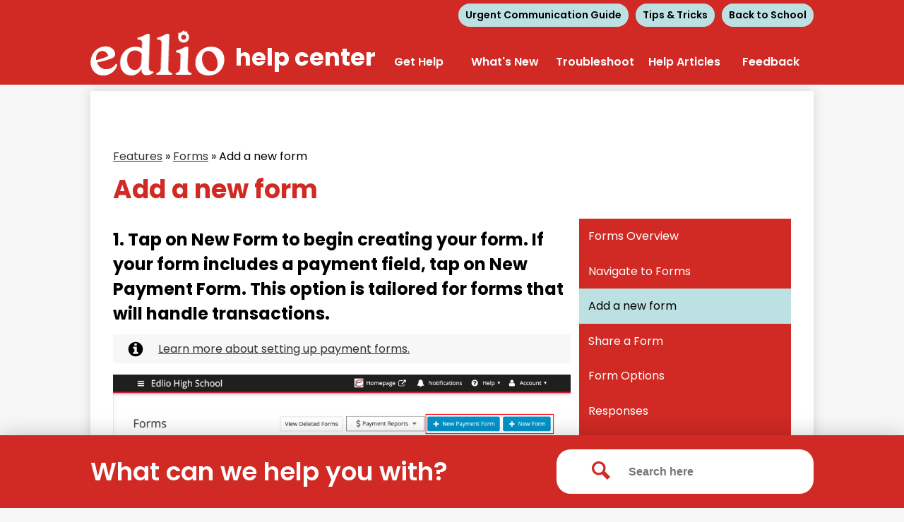

--- FILE ---
content_type: text/html;charset=UTF-8
request_url: https://help.edlio.com/apps/pages/add-form
body_size: 9895
content:



































    
<!DOCTYPE html>
<!-- Powered by Edlio -->
    
        <html lang="en" class="edlio desktop">
    
    <!-- prod-cms-tomcat-v2026011502-002 -->
<head>
<script>
edlioCorpDataLayer = [{
"CustomerType": "Single Site",
"AccountExternalId": "",
"WebsiteName": "Edlio Help Center",
"WebsiteId": "EDLHC",
"DistrictExternalId": "",
"DistrictName": "",
"DistrictWebsiteId": ""
}];
</script>
<script>(function(w,d,s,l,i){w[l]=w[l]||[];w[l].push({'gtm.start':
new Date().getTime(),event:'gtm.js'});var f=d.getElementsByTagName(s)[0],
j=d.createElement(s),dl=l!='dataLayer'?'&l='+l:'';j.async=true;j.src=
'https://www.googletagmanager.com/gtm.js?id='+i+dl+ '&gtm_auth=53ANkNZTATx5fKdCYoahug&gtm_preview=env-1&gtm_cookies_win=x';f.parentNode.insertBefore(j,f);
})(window,document,'script','edlioCorpDataLayer','GTM-KFWJKNQ');</script>


<title>Add a new form - Edlio Help Center</title>
<meta http-equiv="Content-Type" content="text/html; charset=UTF-8">
<meta name="description" content="Edlio Help Center">
<meta property="og:title" content="Add a new form"/>
<meta property="og:description" content="Edlio Help Center"/>
<meta property="og:image" content="http://help.edlio.com/pics/EDLHC_LOGO.gif"/>
<meta property="og:image:width" content="250"/>
<meta property="og:image:height" content="250"/>
<meta name="generator" content="Edlio CMS">
<meta name="referrer" content="always">
<meta name="viewport" content="width=device-width, initial-scale=1.0"/>
<link rel="apple-touch-icon" sizes="180x180" href="/apple-touch-icon.png">
<link rel="icon" type="image/png" href="/favicon-32x32.png" sizes="32x32">
<link rel="icon" href="/favicon.ico" type="image/x-icon">
<!--[if lt IE 9]><script src="/apps/js/common/html5shiv-pack-1768498154610.js"></script><![endif]-->
<link rel="stylesheet" href="/apps/shared/main-pack-1768498154610.css" type="text/css">
<link rel="stylesheet" href="/shared/main.css" type="text/css">
<link rel="stylesheet" href="/apps/webapps/global/public/css/site-pack-1768498154610.css" type="text/css">
<link rel="stylesheet" href="/apps/webapps/global/public/css/temp-pack-1768498154610.css" type="text/css">
<link rel="stylesheet" href="/apps/shared/web_apps-pack-1768498154610.css" type="text/css">
<script src="/apps/js/common/common-pack-1768498154610.js" type="text/javascript" charset="utf-8"></script>

<link href="/apps/js/common/fileicons-pack-1768498154610.css" type="text/css" rel="stylesheet">
<link href="/apps/js/components/magnific-popup-pack-1768498154610.css" type="text/css" rel="stylesheet">
<link href="/apps/js/pages/public_pages-pack-1768498154610.css" type="text/css" rel="stylesheet">
<link href="/apps/js/pages/jquery.slideshow-pack-1768498154610.css" type="text/css" rel="stylesheet">
<link href="/apps/js/pages/folder_links-pack-1768498154610.css" type="text/css" rel="stylesheet">
<script type="text/javascript" charset="utf-8" src="/apps/js/jquery/3.7.1/jquery-pack-1768498154610.js"></script>
<script type="text/javascript" charset="utf-8">
					var jq37 = jQuery.noConflict();
				</script>
<script src="/apps/js/common/microevent-pack-1768498154610.js" charset="utf-8"></script>
<script src="/apps/js/pages/jquery.slideshow-pack-1768498154610.js" charset="utf-8"></script>
<script src="/apps/js/components/magnific-popup-pack-1768498154610.js" charset="utf-8"></script>
<script src="/apps/js/components/spin-pack-1768498154610.js" charset="utf-8"></script>
<script src="/apps/js/components/image-lightbox-pack-1768498154610.js" charset="utf-8"></script>
<script src="/apps/js/pages/public_pages-pack-1768498154610.js" charset="utf-8"></script>
<script src="/apps/js/pages/submenu-pack-1768498154610.js" charset="utf-8"></script>
<script async src="https://www.googletagmanager.com/gtag/js?id=G-09633HWX82"></script>
<script>
                   window.dataLayer = window.dataLayer || [];
                   function gtag(){dataLayer.push(arguments);}
                   gtag('js', new Date());
                   gtag('config', 'G-09633HWX82');
                </script>
<script type="application/ld+json">
                    {
                        "@context": "http://schema.org",
                        "@type": "BreadcrumbList",
                        "itemListElement": [
                            
                                {
                                    "@type": "ListItem",
                                    "position": 1,
                                    "item": {
                                        "@id": "http://help.edlio.com/apps/departments/index.jsp?show=TDE",
                                        "name": "Features"
                                    }
                                },
                            
                            
                                {
                                    "@type": "ListItem",
                                    "position": 2,
                                    "item": {
                                        "@id": "http://help.edlio.com/apps/pages/index.jsp?uREC_ID=452695&type=d",
                                        "name": "Forms"
                                    }
                                },
                                
                                {
                                    "@type": "ListItem",
                                    "position": 3,
                                    "item": {
                                        "@id": "http://help.edlio.com/apps/pages/index.jsp?uREC_ID=452695&type=d&pREC_ID=",
                                        "name": "Add a new form"
                                    }
                                }
                            
                        ]
                    }
                </script>
<script src="/apps/js/common/list-pack.js"></script>
<script type="text/javascript">
                window.edlio = window.edlio || {};
                window.edlio.isEdgeToEdge = false;
            </script>

<script type="text/javascript">
                document.addEventListener("DOMContentLoaded", function() {
                    const translateElement = document.getElementById("google_translate_element");
                    const mutationObserverCallback = function (mutationsList, observer) {
                        for (const mutation of mutationsList) {
                            if (mutation.type === 'childList') {
                                mutation.addedNodes.forEach(function (node) {
                                    if (node.nodeType === 1 && node.id === 'goog-gt-tt') {
                                        const form_element = document.getElementById("goog-gt-votingForm");
                                        if (form_element) {
                                            form_element.remove();
                                            observer.disconnect();
                                        }
                                    }
                                })
                            }
                        }
                    }

                    if (translateElement) {
                        const observer = new MutationObserver(mutationObserverCallback);
                        observer.observe(document.body, { childList: true, subtree: true });
                    }
                });
            </script>


</head>


    
	
		
		
			



<body >

<header id="header_main" class="site-header2a site-header " aria-label="Main Site Header">
	<div class="header-main-inner">

		<a class="skip-to-content-link" href="#content_main">Skip to main content</a>

		<div class="school-name header-title header-logo">
			<a href="/">
				<span class="school-name-inner">help center</span>
			</a>
		</div>

		<div class="sitenav-holder column">
			<a id="sitenav_main_mobile_toggle" class="nav-mobile-toggle animated" href="#"><span class="nav-moble-toggle-inner">Main Menu Toggle</span></a>
			<nav id="sitenav_main" class="sitenav nav-group" aria-label="Main Site Navigation">
				<ul class="nav-menu">
					
						<li class="nav-item">
							<a href="/apps/pages/index.jsp?uREC_ID=447646&type=d" ><span class="nav-item-inner">Get Help</span></a>
							
						</li>
					
						<li class="nav-item">
							<a href="https://intercom.news/edlio-be3b19448b84"  target="_blank"><span class="nav-item-inner">What's New</span></a>
							
						</li>
					
						<li class="nav-item">
							<a href="/apps/pages/index.jsp?uREC_ID=447722&type=d" ><span class="nav-item-inner">Troubleshoot</span></a>
							
						</li>
					
						<li class="nav-item">
							<a href="/apps/departments/index.jsp?show=TDE%7CESD%7CATH%7CCLU%7CMDE" ><span class="nav-item-inner">Help Articles</span></a>
							
						</li>
					
						<li class="nav-item">
							<a href="javascript:;" ><span class="nav-item-inner">Feedback</span></a>
							
								<div class="sub-nav">
									<ul class="sub-nav-group">
										
											
												<li class="sub-nav-item"><a href="/apps/form/satisfaction-survey" >Satisfaction Survey</a></li>
											
										
											
												<li class="sub-nav-item"><a href="/apps/form/endorsement" >Endorsement Form</a></li>
											
										
											
												<li class="sub-nav-item"><a href="/apps/form/form.EDLHC.sLawMNc.2dk" >Provide feedback on the Edlio CMS</a></li>
											
										
									</ul>
								</div>
							
						</li>
					
				</ul>
			</nav>
		</div>
	</div>

		<div class="topbar">
			<div class="topbar-inner">
				<nav id="topbar_nav" class="header-secondary-nav" aria-label="Useful Links">
					<ul class="links-list">
						<li class="link-item"><a href="/apps/pages/urgent-communication-guide">Urgent Communication Guide</a></li>
						<li class="link-item"><a href="/apps/pages/index.jsp?uREC_ID=447721&type=d">Tips & Tricks</a></li>
						<li class="link-item"><a href="/apps/pages/back-to-school">Back to School</a></li>
						
						
					</ul>

				</nav>
			</div>
		</div>

</header>
<main id="content_main" class="site-content" aria-label="Main Site Content" tabindex="-1">

		
	
    

    


<style>
	:root {
		--primary-color: rgb(209,41,35);
		--over-primary-color: rgb(255, 255, 255);
		--secondary-color: rgb(189,224,226);
		--over-secondary-color: rgb(0, 0, 0);
	}
</style>




    
    
    

















    

    








    <span id="breadcrumbs" class="breadcrumb  ">
    
        <a href="/apps/departments/index.jsp?show=TDE" aria-label="Back to Features">Features</a> &raquo;
    
    <a href="/apps/pages/index.jsp?uREC_ID=452695&type=d" aria-label="Back to Forms">Forms</a>

    
        
        
            <!-- skip last element -->
            
    

    
        &raquo; <span>Add a new form</span>
    

    </span>





        <h1 class="pageTitle ">Add a new form</h1>
    


<div class="right-aligned pages-content-wrapper style-overwrite  ">




<script>
	var script = document.createElement('script');
	script.src = "https://cdnjs.cloudflare.com/ajax/libs/tota11y/0.1.6/tota11y.min.js";

	if(getQueryString('tota11y') === 'true') {
		document.head.append(script);
	}	

	function getQueryString (field, url) {
		var href = url ? url : window.location.href;
		var reg = new RegExp( '[?&]' + field + '=([^&#]*)', 'i' );
		var string = reg.exec(href);
		return string ? string[1] : null;
	}
</script>

<div class="pages-left-column-wrapper" 
	style="margin-left: -312px;"
> 
	<div class="pages-left-column pages-column" 
			style="margin-left: 312px"
	>



		<div class="page-block page-block-text  ">
			<h2 class="placeholder-tinymce-text">1. Tap on New Form to begin creating your form. If your form includes a payment field, tap on New Payment Form. This option is tailored for forms that will handle transactions.&#160;</h2>
<div class="info"><a href="https://help.edlio.com/apps/pages/payments">Learn more about setting up payment forms.</a></div>
	</div>


        <div class="page-block page-block-photos ">






        <div class="stack-photo">
                <div class="faux-figure">  
                        <a href="https://3.files.edl.io/c0ed/24/05/03/225842-72b6c3cc-23f3-420f-b6bd-284c88e17daf.png" target="_blank" class="large-photo-link gallery">

                        <img src="https://3.files.edl.io/f930/24/05/03/225841-29ef27b3-a771-444e-8c6b-bce2fab40906.png" class="the-photo" alt="Click on New Form or New Payment Form">

                        </a>

                </div>	
        </div>

        </div>
     
		<div class="page-block page-block-text  ">
			<h2 class="placeholder-tinymce-text">2. Click the pencil icon and enter the name of the Form</h2>
	</div>


        <div class="page-block page-block-photos ">





        <div class="stack-photo">
                <div class="faux-figure">  
                        <a href="https://3.files.edl.io/7f3f/20/04/06/215031-517f7751-a2b2-43ab-a00a-26039649c538.png" target="_blank" class="large-photo-link gallery">

                        <img src="https://3.files.edl.io/7f3f/20/04/06/215031-517f7751-a2b2-43ab-a00a-26039649c538.png" class="the-photo" alt="">

                        </a>

                </div>	
        </div>




        <div class="stack-photo">
                <div class="faux-figure">  
                        <a href="https://3.files.edl.io/9a00/20/04/06/215035-d120a896-6060-490e-836e-505181a67c05.png" target="_blank" class="large-photo-link gallery">

                        <img src="https://3.files.edl.io/9a00/20/04/06/215035-d120a896-6060-490e-836e-505181a67c05.png" class="the-photo" alt="">

                        </a>

                </div>	
        </div>

        </div>
     
		<div class="page-block page-block-text  ">
			<div class="placeholder-tinymce-text">After saving the Form, a Public Link will appear under the name of the Form. You can also customize the URL by clicking the pencil icon.</div>
	</div>


        <div class="page-block page-block-photos ">





        <div class="stack-photo">
                <div class="faux-figure">  
                        <a href="https://3.files.edl.io/bd0d/20/04/06/215052-977b83a8-e8ce-42e7-b589-449276b0eed9.png" target="_blank" class="large-photo-link gallery">

                        <img src="https://3.files.edl.io/bd0d/20/04/06/215052-977b83a8-e8ce-42e7-b589-449276b0eed9.png" class="the-photo" alt="">

                        </a>

                </div>	
        </div>

        </div>
     
		<div class="page-block page-block-text  ">
			<h2 class="placeholder-tinymce-text">3. Add Form elements to your Form</h2>
<p class="placeholder-tinymce-text">Drag elements from the left panel to the right to add them to your Form.</p>
	</div>


        <div class="page-block page-block-photos ">






        <div class="stack-photo">
                <div class="faux-figure">  
                        <a href="https://3.files.edl.io/ac62/23/04/05/210926-9e89ca7e-8bce-43cb-bb73-3e11c6d3e0d6.png" target="_blank" class="large-photo-link gallery">

                        <img src="https://3.files.edl.io/7193/23/04/05/210925-56dff80f-3dfc-4714-b1a1-0c4b94b35104.png" class="the-photo" alt="drag and drop form fields">

                        </a>

                </div>	
        </div>

        </div>
     
		<div class="page-block page-block-text  ">
			<h2 class="placeholder-tinymce-text">4. Enter your question for each Form element</h2>
	</div>


        <div class="page-block page-block-photos ">





        <div class="stack-photo">
                <div class="faux-figure">  
                        <a href="https://3.files.edl.io/c6b5/20/04/06/215130-c09fe4be-a470-446e-b086-9f86b924e876.png" target="_blank" class="large-photo-link gallery">

                        <img src="https://3.files.edl.io/c6b5/20/04/06/215130-c09fe4be-a470-446e-b086-9f86b924e876.png" class="the-photo" alt="">

                        </a>

                </div>	
        </div>

        </div>
     
		<div class="page-block page-block-text  ">
			<p class="placeholder-tinymce-text">Click&nbsp;the checkbox for Required Fields.&nbsp;Red asterisks will appear next to these fields on the front-end&nbsp;and respondents will not be able to submit a Form without completing them.&nbsp;&nbsp;</p>
	</div>


        <div class="page-block page-block-photos ">






        <div class="stack-photo">
                <div class="faux-figure">  
                        <a href="https://3.files.edl.io/4561/20/04/06/215148-2c2ebbe8-2b9c-4f22-b308-c9b0b4edb130.png" target="_blank" class="large-photo-link gallery">

                        <img src="https://3.files.edl.io/4561/20/04/06/215148-2c2ebbe8-2b9c-4f22-b308-c9b0b4edb130.png" class="the-photo" alt="">

                        </a>

                </div>	
        </div>

        </div>
     
		<div class="page-block page-block-text  ">
			<div class="placeholder-tinymce-text">Add Hints per Form element if you'd like to clarify your question.</div>
	</div>


        <div class="page-block page-block-photos ">





        <div class="stack-photo">
                <div class="faux-figure">  
                        <a href="https://3.files.edl.io/cda6/20/04/06/215210-9862e7f5-2715-4d2c-85f6-87ffb1714696.png" target="_blank" class="large-photo-link gallery">

                        <img src="https://3.files.edl.io/cda6/20/04/06/215210-9862e7f5-2715-4d2c-85f6-87ffb1714696.png" class="the-photo" alt="">

                        </a>

                </div>	
        </div>




        <div class="stack-photo">
                <div class="faux-figure">  
                        <a href="https://3.files.edl.io/fc0c/20/04/06/215214-7f67c8da-92f0-40a8-9ddb-3038964bf81a.png" target="_blank" class="large-photo-link gallery">

                        <img src="https://3.files.edl.io/fc0c/20/04/06/215214-7f67c8da-92f0-40a8-9ddb-3038964bf81a.png" class="the-photo" alt="">

                        </a>

                </div>	
        </div>

        </div>
     
		<div class="page-block page-block-text  ">
			<div class="placeholder-tinymce-text">Use the handles to change the order of your questions. &nbsp;Simply grab them and you can drag and drop the elements.&nbsp;</div>
	</div>


        <div class="page-block page-block-photos ">






        <div class="stack-photo">
                <div class="faux-figure">  
                        <a href="https://3.files.edl.io/3c45/20/04/06/215224-0111e4b9-1fdd-4397-a9a7-febf237c3b94.png" target="_blank" class="large-photo-link gallery">

                        <img src="https://3.files.edl.io/3c45/20/04/06/215224-0111e4b9-1fdd-4397-a9a7-febf237c3b94.png" class="the-photo" alt="">

                        </a>

                </div>	
        </div>

        </div>
     
		<div class="page-block page-block-text  ">
			<h2 class="placeholder-tinymce-text">5. Tap Save in the bottom right.</h2>
	</div>
		<div class="page-block page-block-text  ">
			<h2>Next steps</h2>
<ul>
<li>Set up&nbsp;confirmation emails, schedule when the form will open and close, and manage your form in <a href="https://help.edlio.com/apps/pages/advanced-form-setup">Form Options</a>.&nbsp;</li>
<li><a href="http://help.edlio.com/apps/pages/share-form">Share your Form</a> to collect responses.</li>
<li><a href="https://help.edlio.com/apps/pages/responses">View the responses</a></li>
<li>To see your form on your website, click the Public Link or select "Public View" from the "[...]" menu.</li>
</ul>
	</div>


        <div class="page-block page-block-photos ">





        <div class="stack-photo">
                <div class="faux-figure">  
                        <a href="https://3.files.edl.io/b23e/20/04/06/215314-c4aa563a-dc85-4e70-bcc6-dd29e2a0b004.png" target="_blank" class="large-photo-link gallery">

                        <img src="https://3.files.edl.io/b23e/20/04/06/215314-c4aa563a-dc85-4e70-bcc6-dd29e2a0b004.png" class="the-photo" alt="">

                        </a>

                </div>	
        </div>




        <div class="stack-photo">
                <div class="faux-figure">  
                        <a href="https://3.files.edl.io/ba4b/20/04/06/215320-c6bd488a-bf5d-426c-89de-12c66f3da3e6.png" target="_blank" class="large-photo-link gallery">

                        <img src="https://3.files.edl.io/ba4b/20/04/06/215320-c6bd488a-bf5d-426c-89de-12c66f3da3e6.png" class="the-photo" alt="">

                        </a>

                </div>	
        </div>

        </div>
     


        <div class="page-block page-block-photos ">






        <div class="stack-photo">
                <div class="faux-figure">  
                        <a href="https://3.files.edl.io/d98d/20/04/06/215332-e8bec481-8bd9-44b5-bae3-7785020c726f.png" target="_blank" class="large-photo-link gallery">

                        <img src="https://3.files.edl.io/d98d/20/04/06/215332-e8bec481-8bd9-44b5-bae3-7785020c726f.png" class="the-photo" alt="">

                        </a>

                </div>	
        </div>

        </div>
     



	</div>
</div>


<div 
	class="pages-right-column pages-column" 
	style="width: 300px;"
	
>




    <div class="page-block page-block-nav page-block-nav-colors ">
        <nav
            class=""
            aria-label="Navigation for Forms section"
            data-type="vertical">
            <ul>

        <li class=" ">
            <div class="title-wrapper">
    <a href="/apps/pages/index.jsp?uREC_ID=452695&type=d&pREC_ID=1035534"  >
        <span class="title">Forms Overview</span>
    </a>

            </div>
        </li>

        <li class=" ">
            <div class="title-wrapper">
    <a href="/apps/pages/index.jsp?uREC_ID=452695&type=d&pREC_ID=1000814"  >
        <span class="title">Navigate to Forms</span>
    </a>

            </div>
        </li>

        <li class="current ">
            <div class="title-wrapper">
    <a href="/apps/pages/index.jsp?uREC_ID=452695&type=d&pREC_ID=1000979" aria-current="Page" >
        <span class="title">Add a new form</span>
    </a>

            </div>
        </li>

        <li class=" ">
            <div class="title-wrapper">
    <a href="/apps/pages/index.jsp?uREC_ID=452695&type=d&pREC_ID=1001015"  >
        <span class="title">Share a Form</span>
    </a>

            </div>
        </li>

        <li class=" ">
            <div class="title-wrapper">
    <a href="/apps/pages/index.jsp?uREC_ID=452695&type=d&pREC_ID=1185715"  >
        <span class="title">Form Options</span>
    </a>

            </div>
        </li>

        <li class=" ">
            <div class="title-wrapper">
    <a href="/apps/pages/index.jsp?uREC_ID=452695&type=d&pREC_ID=1002434"  >
        <span class="title">Responses</span>
    </a>

            </div>
        </li>

        <li class=" ">
            <div class="title-wrapper">
    <a href="/apps/pages/index.jsp?uREC_ID=452695&type=d&pREC_ID=1804628"  >
        <span class="title">Print form responses</span>
    </a>

            </div>
        </li>

        <li class=" ">
            <div class="title-wrapper">
    <a href="/apps/pages/index.jsp?uREC_ID=452695&type=d&pREC_ID=1659743"  >
        <span class="title">Copy Form</span>
    </a>

            </div>
        </li>

        <li class=" ">
            <div class="title-wrapper">
    <a href="/apps/pages/index.jsp?uREC_ID=452695&type=d&pREC_ID=2278047"  >
        <span class="title">Restore deleted forms and their responses</span>
    </a>

            </div>
        </li>

        <li class=" ">
            <div class="title-wrapper">
    <a href="/apps/pages/index.jsp?uREC_ID=452695&type=d&pREC_ID=2278278"  >
        <span class="title">Delete and restore responses</span>
    </a>

            </div>
        </li>

        <li class=" ">
            <div class="title-wrapper">
    <a href="/apps/pages/index.jsp?uREC_ID=452695&type=d&pREC_ID=2422167"  >
        <span class="title">Add a signature field</span>
    </a>

            </div>
        </li>

        <li class=" ">
            <div class="title-wrapper">
    <a href="http://help.edlio.com/apps/pages/forms-best-practices"  >
        <span class="title">Forms: Best Practices for Schools &amp; Districts</span>
    </a>

            </div>
        </li>

        <li class=" ">
            <div class="title-wrapper">
    <a href="/apps/pages/index.jsp?uREC_ID=452695&type=d&pREC_ID=1678052"  >
        <span class="title">Payments Overview</span>
    </a>

            </div>
        </li>

        <li class=" ">
            <div class="title-wrapper">
    <a href="/apps/pages/index.jsp?uREC_ID=452695&type=d&pREC_ID=2284610"  >
        <span class="title">Setup Payments</span>
    </a>

            </div>
        </li>

        <li class=" ">
            <div class="title-wrapper">
    <a href="/apps/pages/index.jsp?uREC_ID=452695&type=d&pREC_ID=1659723"  >
        <span class="title">Add payment fields</span>
    </a>

            </div>
        </li>

        <li class=" ">
            <div class="title-wrapper">
    <a href="/apps/pages/index.jsp?uREC_ID=452695&type=d&pREC_ID=2364741"  >
        <span class="title">Refund Payments</span>
    </a>

            </div>
        </li>

        <li class=" ">
            <div class="title-wrapper">
    <a href="/apps/pages/index.jsp?uREC_ID=452695&type=d&pREC_ID=1659744"  >
        <span class="title">Sales Summary</span>
    </a>

            </div>
        </li>

        <li class=" ">
            <div class="title-wrapper">
    <a href="/apps/pages/index.jsp?uREC_ID=452695&type=d&pREC_ID=2341973"  >
        <span class="title">Forms with Payments FAQs</span>
    </a>

            </div>
        </li>

        <li class=" ">
            <div class="title-wrapper">
    <a href="/apps/pages/index.jsp?uREC_ID=452695&type=d&pREC_ID=1660001"  >
        <span class="title">Stripe FAQ</span>
    </a>

            </div>
        </li>
            </ul>
        </nav>
    </div>


</div>
	</div>








	
</main>
<footer class="site-footer modular-footer" id="footer_main" aria-label="Main Site Footer">
<div class="footer-grid">
<div id="search_row" class="footer-row convert-large padded-row width-constrain-row">
<div class="footer-row-inner">
<div class="content-containter" id="search_container">
<div class="search-text">What can we help you with?</div>
<form action="/apps/search/" id="search" class="search-field">
<label for="q" class="hidden">Search</label>
<button type="submit" class="site-search-button"><svg xmlns="http://www.w3.org/2000/svg" version="1.1" x="0" y="0" viewBox="0 0 64 64" xml:space="preserve"><path d="M64 54L45.2 35.2C47 31.9 48 28.1 48 24 48 10.7 37.3 0 24 0S0 10.7 0 24s10.7 24 24 24c4.1 0 7.9-1 11.2-2.8L54 64 64 54zM8 24c0-8.8 7.2-16 16-16s16 7.2 16 16 -7.2 16-16 16S8 32.8 8 24z"/></svg><span class="hidden">Search</span></button>
<input type="search" class="site-search-field" id="site_search" name="q" placeholder="Search here" title="Search">
</form>
</div>
</div>
</div>
<div class="footer-row width-constrain-row convert-mid padded-row">
<div class="footer-row-inner">
<div class="footer-column">
<div class="school-name footer-title footer-logo logo-orientation-horizontal ">
<div class="school-name-inner">help center</div>
</div>
<div class="footer-address">
<div class="footer-info-block phones">
<span>Main Line: <a href="tel:877-623‒7200">877-623‒7200</a></span>
<br/>
<span>LATAM Main Line: <a href="tel:877-623‒7200">(52) (55) 7586-6004</a></span><br/>
</div>
</div>
</div>
<div class="footer-column">
<nav id="social_nav_footer" class="footer-secondary-nav social-nav " aria-label="Social Media - Footer">
<ul class="links-list">
<li class="link-item"><a class="icon-only" href="https://www.instagram.com/edlio/" target="_blank"><svg data-name="Layer 1" xmlns="http://www.w3.org/2000/svg" viewBox="0 0 503.84 503.84"><path d="M251.92 45.39c67.27 0 75.23.26 101.8 1.47 24.56 1.12 37.9 5.22 46.78 8.67a78.05 78.05 0 0 1 29 18.84 78.05 78.05 0 0 1 18.84 29c3.45 8.88 7.55 22.22 8.67 46.78 1.21 26.56 1.47 34.53 1.47 101.8s-.26 75.23-1.47 101.8c-1.12 24.56-5.22 37.9-8.67 46.78a83.43 83.43 0 0 1-47.81 47.81c-8.88 3.45-22.22 7.55-46.78 8.67-26.56 1.21-34.53 1.47-101.8 1.47s-75.24-.26-101.8-1.47c-24.56-1.12-37.9-5.22-46.78-8.67a78.05 78.05 0 0 1-29-18.84 78.05 78.05 0 0 1-18.84-29c-3.45-8.88-7.55-22.22-8.67-46.78-1.21-26.56-1.47-34.53-1.47-101.8s.26-75.23 1.47-101.8c1.12-24.56 5.22-37.9 8.67-46.78a78.05 78.05 0 0 1 18.84-29 78.05 78.05 0 0 1 29-18.84c8.88-3.45 22.22-7.55 46.78-8.67 26.56-1.21 34.53-1.47 101.8-1.47m0-45.39c-68.42 0-77 .29-103.87 1.52S102.95 6.97 86.93 13.2a123.49 123.49 0 0 0-44.64 29.08A123.49 123.49 0 0 0 13.22 86.9c-6.23 16-10.49 34.34-11.71 61.15S0 183.5 0 251.92s.29 77 1.51 103.89 5.48 45.13 11.71 61.15a123.49 123.49 0 0 0 29.07 44.6 123.49 123.49 0 0 0 44.62 29.06c16 6.23 34.34 10.49 61.15 11.71s35.44 1.48 103.86 1.48 77-.29 103.87-1.52 45.13-5.48 61.15-11.71a128.82 128.82 0 0 0 73.68-73.68c6.23-16 10.49-34.34 11.71-61.15s1.52-35.45 1.52-103.87-.29-77-1.52-103.87-5.48-45.13-11.71-61.15a123.49 123.49 0 0 0-29.06-44.62 123.49 123.49 0 0 0-44.62-29.06c-16-6.23-34.34-10.49-61.15-11.71S320.29 0 251.92 0z"/><path d="M251.92 122.56a129.36 129.36 0 1 0 129.37 129.36 129.36 129.36 0 0 0-129.37-129.36zm0 213.34a84 84 0 1 1 84-84 84 84 0 0 1-84 83.99z"/><circle cx="386.4" cy="117.44" r="30.23"/></svg> Instagram</a></li>
<li class="link-item"><a class="icon-only" href="https://www.linkedin.com/company/edlio/" target="_blank"><svg width="1792" height="1792" viewBox="0 0 1792 1792" xmlns="http://www.w3.org/2000/svg">
<path d="M477 625v991h-330v-991h330zm21-306q1 73-50.5 122t-135.5 49h-2q-82 0-132-49t-50-122q0-74 51.5-122.5t134.5-48.5 133 48.5 51 122.5zm1166 729v568h-329v-530q0-105-40.5-164.5t-126.5-59.5q-63 0-105.5 34.5t-63.5 85.5q-11 30-11 81v553h-329q2-399 2-647t-1-296l-1-48h329v144h-2q20-32 41-56t56.5-52 87-43.5 114.5-15.5q171 0 275 113.5t104 332.5z"/>
</svg> Linkedin</a></li>
<li class="link-item"><a class="icon-only" href="https://twitter.com/edlio" target="_blank"><svg xmlns="http://www.w3.org/2000/svg" version="1.1" x="0" y="0" viewBox="0 0 19 15.4" xml:space="preserve"><path d="M19 1.8c-0.7 0.3-1.4 0.5-2.2 0.6 0.8-0.5 1.4-1.2 1.7-2.1C17.8 0.7 16.9 1 16 1.2 15.3 0.5 14.3 0 13.2 0c-2.1 0-3.9 1.7-3.9 3.9 0 0.3 0 0.6 0.1 0.9 -3.2-0.2-6.1-1.7-8-4C1.1 1.3 0.9 1.9 0.9 2.7c0 1.3 0.7 2.5 1.7 3.2C2 5.9 1.4 5.7 0.9 5.4c0 0 0 0 0 0 0 1.9 1.3 3.4 3.1 3.8C3.7 9.3 3.3 9.4 3 9.4c-0.3 0-0.5 0-0.7-0.1C2.7 10.9 4.2 12 5.9 12c-1.3 1-3 1.7-4.8 1.7 -0.3 0-0.6 0-0.9-0.1 1.7 1.1 3.8 1.7 5.9 1.7 7.1 0 11-5.9 11-11 0-0.2 0-0.3 0-0.5C17.8 3.3 18.5 2.6 19 1.8z"/></svg> Twitter</a></li>
<li class="link-item"><a class="icon-only" href="https://www.facebook.com/pages/Edlio/152283251504152" target="_blank"><svg xmlns="http://www.w3.org/2000/svg" version="1.1" x="0" y="0" viewBox="0 0 64.5 138.7" xml:space="preserve"><path d="M64.5 44.9H42.6V30.5c0-5.5 3.5-6.6 6-6.6 2.6 0 15.5 0 15.5 0V0H42.9C19.3 0 13.8 17.8 13.8 29.1v15.8H0v24.5h13.8c0 31.4 0 69.4 0 69.4h28.8c0 0 0-38.3 0-69.4h19.6L64.5 44.9z"/></svg> Facebook</a></li>
</ul>
</nav>
<a href="http://www.edlio.com" target="_blank" class="powered-by-edlio-logo edlio-logo-horiz"><svg xmlns="http://www.w3.org/2000/svg" viewBox="0 0 3857.05 489.14"><defs><style></style></defs><g id="Layer_2" data-name="Layer 2"><g id="powered-by-edlio"><path id="edlio" d="M3789.08 332.42c0 54.66 36.78 119.82 91.43 119.82 42 0 59.91-34.69 59.91-72.52 0-55.7-34.69-124-91.44-124-41-1-59.9 36.79-59.9 76.72m215.44 6.31c0 73.57-51.49 152.39-152.39 152.39-87.23 0-126.11-57.8-126.11-121.91 0-73.57 53.6-153.44 152.39-153.44 86.18 0 126.11 59.9 126.11 123M3611.46 98.06c-7.35 0-14.71 3.15-21 11.56-2.1 3.15-3.15 6.31-4.2 10.51-1 9.46 2.1 16.81 8.41 23.12a21.18 21.18 0 0018.92 6.31 22 22 0 0016.81-8.41c6.31-7.36 8.41-15.77 6.31-24.17 0-2.11-1.05-3.16-2.11-5.26-5.25-9.46-13.66-13.66-23.12-13.66m4.21-39.94c1-1 3.15 0 3.15 1.05 0 3.16 0 7.36-1.05 10.51v1h12.61c2.1 0 5.26 0 7.36-1a23.65 23.65 0 007.35-1.05c2.11 0 3.16 2.1 2.11 3.15-1 3.16-3.16 6.31-6.31 10.51 1.05 1.06 3.15 2.11 4.2 4.21l3.16 3.15c0 1 13.66 13.66 13.66 28.38a69.41 69.41 0 01-1 14.71 76.55 76.55 0 01-4.21 14.71c-3.15 5.26-6.3 10.51-11.56 14.72a24.79 24.79 0 01-9.45 6.3 8 8 0 01-4.21 2.11c-2.1 1-5.25 2.1-7.36 3.15s-5.25 1.05-7.35 1.05h-12.61a19.79 19.79 0 01-8.41-2.1c-2.1-1.05-4.21-1.05-6.31-2.1-16.81-8.41-29.42-25.23-29.42-45.2v-9.45c1.05-11.57 1.05-22.07 2.1-33.64 0-3.15 3.15-4.2 5.25-2.1s5.26 4.21 7.36 7.36l3.15-3.15c1.05-1.05 2.1-2.11 3.15-2.11 2.11-1.05 3.16-2.1 5.26-3.15 2.1-2.1 5.25-3.15 7.36-5.25 2.1-1 3.15-2.11 5.25-3.16 3.15-3.15 12.61-9.45 16.82-12.61m-35.74 350c-1 31.53-5.25 52.55-36.78 58.86a9.21 9.21 0 00-7.36 9.46c0 5.25 4.21 8.4 7.36 8.4h135.58c4.2 0 8.4-3.15 8.4-9.45 0-5.26-3.15-8.41-7.35-8.41-28.38-5.26-30.48-27.33-30.48-50.45l6.3-194.43c-4.2-5.25-11.56-7.35-18.91-7.35-9.46 0-15.77 5.25-24.18 9.46-16.81 10.5-42 22.07-63.05 25.22-8.41 1-11.56 6.3-11.56 11.56 0 3.15 2.1 7.36 4.2 8.41 27.32 0 39.94 8.4 39.94 29.42zm-117.7 9.46c0 23.12 3.15 45.19 30.47 49.4 4.21 1.05 7.36 4.2 7.36 8.41 0 6.3-4.2 9.46-9.46 9.46h-134.59c-4.21 0-7.36-3.16-8.41-8.41A9.2 9.2 0 013355 467c30.48-7.36 35.73-32.58 35.73-58.86l7.36-233.31c0-21-13.67-29.43-39.94-29.43a13.31 13.31 0 01-4.2-9.46c0-5.25 3.15-9.45 11.56-10.51 21-4.2 46.24-14.71 62-25.22 8.41-5.25 14.72-9.46 25.23-9.46 6.3 0 13.66 3.16 18.92 7.36zm-399.37-75.67c0 54.65 30.48 98.79 74.62 98.79 41 0 64.11-35.73 65.16-87.23l3.15-67.26c0-4.2-1.05-6.3-3.15-8.41-14.72-17.86-38.89-27.32-62-27.32-49.4 0-77.77 36.78-77.77 91.43m134.52-114.55a57.76 57.76 0 019.46 7.35l2.1 2.11c1 0 1-1 1-2.11a119.19 119.19 0 01-1-14.71l2.1-44.14c0-24.17-18.91-29.43-41-29.43q-3.17-3.15-3.16-9.46c0-5.25 3.16-9.45 10.51-10.5 21-4.21 47.3-14.72 64.11-25.23 7.36-5.25 14.72-9.46 24.18-9.46 6.3 0 13.66 3.16 18.91 7.36l-10.57 305.8c0 27.33 6.31 45.19 26.28 49.4 7.35 1.05 10.51 0 13.66 1.05s4.2 2.1 4.2 5.25-2.1 5.26-4.2 7.36c-13.66 11.56-36.78 22.07-61 22.07-31.53 0-50.44-22.07-50.44-53.6 0-4.2 0-8.41 1.05-11.56 0-1.05 0-2.1-1.05-2.1a1 1 0 00-1 1.05c-18.92 39.94-55.71 68.31-96.69 68.31-72.52 0-108.25-58.85-108.25-120.86 0-86.18 62-154.49 148.18-154.49 18.92-1 36.79 2.1 52.55 10.51m-435.1 93.53c0 5.26 0 14.72 1 20 0 2.1 2.1 3.16 5.26 3.16 24.17-3.16 114.55-32.58 113.5-42-2.1-18.92-27.32-51.5-65.16-46.25-34.68 4.21-52.55 32.58-54.65 65.16m183.92-42c2.1 15.76-3.15 34.68-22.07 43.09-31.49 16.71-114.51 37.73-147.09 42.98-2.11 0-3.16 1.06-3.16 3.16 3.16 10.51 8.41 20 13.66 28.37 22.08 28.38 54.66 39.94 89.34 34.69 29.42-4.21 56.75-18.92 74.62-45.2 1.05-2.1 4.2-4.2 6.3-4.2 4.21 0 8.41 2.1 8.41 6.31v4.2c-13.66 53.6-63.06 90.38-115.61 97.74-72.51 9.46-128.22-35.73-137.67-105.1-10.51-79.87 41-159.74 125.06-171.3 58.86-7.36 101.94 23.12 108.25 65.16" transform="translate(-147.48 -57.69)"/><g id="poweredby"><path d="M338.75 204.21c20 16.81 29.43 42 29.43 75.67s-10.51 58.85-30.48 74.62-50.45 24.17-92.49 24.17h-50.44v83h-47.29V180h96.68c44.14 0 74.62 7.39 94.59 24.21zm-33.63 116.65c9.46-10.51 14.71-25.22 14.71-44.14 0-20-6.3-33.63-17.86-41q-18.92-12.62-56.76-12.62h-48.34v112.48h54.65c26.27 0 44.14-5.26 53.6-14.72zM596.24 432.27c-21 21-48.35 31.53-80.93 31.53s-58.85-10.51-80.92-31.53c-21-21-32.58-47.3-32.58-78.83s10.51-56.75 32.58-78.82c21-21 48.34-31.53 80.92-31.53s58.86 10.51 80.93 31.53c21 21 32.58 47.3 32.58 78.82s-10.51 57.81-32.58 78.83zM467 404.94a67.48 67.48 0 0048.34 20c20 0 35.74-6.31 48.35-20q18.89-18.94 18.89-50.44t-18.92-50.45a67.48 67.48 0 00-48.35-20c-20 0-35.73 6.31-48.34 20Q448.06 323 448.05 354.5q0 29.94 18.95 50.44zM779.11 461.69h-51.5L653 247.3h46.24l53.6 161.85 53.6-161.85h46.24l53.6 161.85 53.6-161.85h46.25L931.5 461.69H880l-50.45-147.13zM1247.84 373.41h-168.16c1 15.77 8.41 28.38 21 37.84 13.66 9.46 28.38 14.71 45.19 14.71 27.33 0 47.3-8.41 61-25.22l26.27 28.37c-23.12 24.18-53.6 35.74-90.38 35.74-30.48 0-55.7-10.51-76.72-30.48s-31.53-47.29-31.53-80.93 10.51-60.95 32.58-79.87c21-20 47.29-29.43 75.67-29.43 29.43 0 53.6 8.41 74.62 26.28 20 17.86 30.48 42 30.48 72.51zm-168.16-34.68h123c0-17.87-5.26-31.53-16.82-41s-25.22-14.71-42-14.71a72 72 0 00-44.14 14.71c-12.72 9.47-20.04 23.13-20.04 41zM1411.79 289.34q-33.11 0-50.45 22.07c-11.56 14.71-16.81 33.63-16.81 58.85v91.43h-45.2V247.3h45.2v43.09a87.77 87.77 0 0129.47-32.58 79.18 79.18 0 0139.94-13.67v45.2zM1660.87 373.41h-168.16c1 15.77 8.41 28.38 21 37.84 13.67 9.46 28.38 14.71 45.19 14.71 27.33 0 47.3-8.41 61-25.22l26.27 28.37c-23.12 24.18-53.59 35.74-90.38 35.74-30.48 0-55.7-10.51-76.72-30.48s-31.53-47.29-31.53-80.93 10.51-60.95 32.58-79.87c21-20 47.3-29.43 75.67-29.43 29.43 0 53.6 8.41 74.62 26.28 20 17.86 30.48 42 30.48 72.51zm-168.16-34.68h123c0-17.87-5.26-31.53-16.82-41s-25.22-14.71-42-14.71a72 72 0 00-44.14 14.71c-12.68 9.47-20.04 23.13-20.04 41zM1729.18 434.37c-20-20-30.48-47.29-30.48-80.93s10.51-59.9 31.53-79.87 45.19-29.43 73.57-29.43 51.5 12.62 69.36 36.79V162.17h45.2v299.52h-45.2v-32.58c-16.81 23.13-41 35.74-72.51 35.74-27.33 0-51.5-10.51-71.47-30.48zm14.71-78.82c0 21 6.31 36.78 20 50.44 13.67 12.61 28.38 18.92 46.25 18.92s32.58-6.31 45.19-20 18.91-29.43 18.91-50.44c0-20-6.3-37.84-18.91-51.5s-27.33-21-45.19-21-33.64 7.36-46.25 21-20 31.56-20 52.58zM2212.63 244.14c28.37 0 53.6 9.46 73.56 29.43s30.48 46.24 30.48 79.87-10.51 59.91-30.48 80.93-44.14 31.53-70.41 31.53-51.5-11.56-72.52-35.74v32.58h-45.19V162.17h45.19v121.91c17.87-26.27 40.99-39.94 69.37-39.94zm-70.42 110.36q0 29.94 18.92 50.44c12.61 12.61 27.32 20 45.19 20s33.68-6.34 46.24-18.94c13.67-12.61 20-29.42 20-50.44s-6.31-37.84-18.92-51.5-28.37-20-46.24-20-33.63 6.31-45.19 20-20 30.47-20 50.44zM2397.6 546.82c-20 0-37.84-7.35-53.6-21l21-36.82c9.45 8.41 18.91 13.66 29.42 13.66s17.87-3.15 24.18-10.51 9.45-14.71 9.45-24.17c0-4.2-28.37-76.72-86.18-220.7h48.35l64.11 157.64 64.11-157.64h48.34l-104 254.33c-6.31 13.66-14.72 25.22-26.28 32.58a63.75 63.75 0 01-38.9 12.63z" transform="translate(-147.48 -57.69)"/></g></g></g></svg>Powered by Edlio</a>
</div>
</div>
</div>
</div>
</footer>

<script type="text/javascript" charset="utf-8" src="/apps/js/jquery/1.11.0/jquery-pack-1768498154610.js"></script>
<script>
		window.addEventListener('scroll', function(event) {
			var toggleElement = document.getElementById('header_main');
			if ( window.pageYOffset > 0 ) {
				toggleElement.classList.add('scrolled');
				return;
			} else {
				toggleElement.classList.remove('scrolled');
				return;
			}
		});
	</script>
<script>
		window.onload = init;
		var topnavButton = document.getElementById('sitenav_main_mobile_toggle');
		var topnavDisplay = document.getElementById('sitenav_main');

		function init() {
			topnavButton.onclick = toggleNav;
		}

		function toggleNav(){
			topnavDisplay.classList.toggle("open");
			topnavButton.classList.toggle("open");
		}
	</script>
<script src="/apps/js/common/jquery-accessibleMegaMenu.js"></script>
<script>
		document.addEventListener('DOMContentLoaded', function() {
			$(function() {
				$('#sitenav_main').accessibleMegaMenu();
			});
		});
	</script>
<script src="/apps/webapps/common/slick/1.8.0/slick-pack.js"></script>
<script src="/shared/lity.min.js"></script>
</body>
</html>


<!-- 75ms -->



--- FILE ---
content_type: text/css
request_url: https://help.edlio.com/shared/main.css
body_size: 10392
content:
@charset "UTF-8";
@import url("https://fonts.googleapis.com/css?family=Poppins:400,400i,500,500i,600,600i,700,700i");
body, body .dark, body .light, body table, body .neutral, body .pale {
  font-family: "Poppins", sans-serif;
  font-size: 100%;
}

html {
  height: 100%;
}
body {
  display: -webkit-box;
  display: -webkit-flex;
  display: -ms-flexbox;
  display: flex;
  -webkit-box-direction: normal;
  -webkit-box-orient: vertical;
  -webkit-flex-direction: column;
  -ms-flex-direction: column;
  flex-direction: column;
  height: 100%;
  margin: 0;
}

.site-header,
.site-footer {
  -webkit-box-flex: none;
  -webkit-flex: none;
  -ms-flex: none;
  flex: none;
  z-index: 9;
}

.site-content {
  -webkit-box-flex: 1;
  -webkit-flex: 1 0 auto;
  -ms-flex: 1 0 auto;
  flex: 1 0 auto;
}
.site-content:focus {
  outline: none;
}

body {
  min-width: 320px;
  background-color: white;
  color: black;
}

.site-header {
  display: -webkit-box;
  display: -webkit-flex;
  display: -ms-flexbox;
  display: flex;
  -webkit-box-direction: normal;
  -webkit-box-orient: vertical;
  -webkit-flex-direction: column;
  -ms-flex-direction: column;
  flex-direction: column;
  -webkit-box-align: center;
  -ms-flex-align: center;
  -webkit-align-items: center;
  align-items: center;
  position: relative;
  z-index: 99;
}
.site-header .header-main-inner {
  box-sizing: border-box;
  margin-left: auto;
  margin-right: auto;
  width: 100%;
  max-width: 1024px;
  display: -webkit-box;
  display: -webkit-flex;
  display: -ms-flexbox;
  display: flex;
  -webkit-box-direction: normal;
  -webkit-box-orient: vertical;
  -webkit-flex-direction: column;
  -ms-flex-direction: column;
  flex-direction: column;
  -webkit-box-align: center;
  -ms-flex-align: center;
  -webkit-align-items: center;
  align-items: center;
  position: relative;
}
.site-header .skip-to-content-link {
  position: absolute;
  width: 1px;
  height: 1px;
  margin: -1px;
  padding: 0;
  border: 0;
  overflow: hidden;
  clip: rect(0 0 0 0);
}
.site-header .skip-to-content-link:focus {
  position: absolute;
  top: 0;
  left: 0;
  width: auto;
  height: auto;
  clip: auto;
}
.site-header .topbar {
  -webkit-box-ordinal-group: 0;
  -webkit-order: -1;
  -ms-flex-order: -1;
  order: -1;
  width: 100%;
}
.site-header .topbar-inner {
  box-sizing: border-box;
  margin-left: auto;
  margin-right: auto;
  width: 100%;
  max-width: 1024px;
  display: -webkit-box;
  display: -webkit-flex;
  display: -ms-flexbox;
  display: flex;
  -ms-flex-pack: distribute;
  -webkit-justify-content: space-around;
  justify-content: space-around;
  -webkit-box-align: center;
  -ms-flex-align: center;
  -webkit-align-items: center;
  align-items: center;
  -webkit-flex-wrap: wrap;
  -ms-flex-wrap: wrap;
  flex-wrap: wrap;
}
.site-header .topbar-inner > * {
  margin-top: 5px;
  margin-bottom: 5px;
}
.site-header .header-secondary-nav .section-title {
  margin-top: 0;
  margin-bottom: 15px;
  font-weight: 400;
  font-size: 1.5rem;
}
.site-header .header-secondary-nav .links-list {
  margin: 0;
  padding: 0;
  list-style: none;
  display: -webkit-box;
  display: -webkit-flex;
  display: -ms-flexbox;
  display: flex;
  -webkit-box-pack: center;
  -ms-flex-pack: center;
  -webkit-justify-content: center;
  justify-content: center;
  -webkit-box-align: center;
  -ms-flex-align: center;
  -webkit-align-items: center;
  align-items: center;
  -webkit-flex-wrap: wrap;
  -ms-flex-wrap: wrap;
  flex-wrap: wrap;
}
.site-header .header-secondary-nav .link-item {
  padding: 0 6px;
}
.site-header .header-secondary-nav .link-item a {
  text-decoration: none;
}
.site-header .header-secondary-nav .link-item a:hover, .site-header .header-secondary-nav .link-item a:focus {
  text-decoration: underline;
}
.site-header .header-logo.logo-replacement a {
  background-repeat: no-repeat;
  background-position: center center;
  background-size: contain;
  display: block;
  overflow: hidden;
  height: 64px;
  width: 190px;
  max-width: 100%;
  white-space: nowrap;
  text-indent: 200%;
  color: transparent;
  background-position: center center;
  background-repeat: no-repeat;
  background-image: url("/pics/header_logo.png");
}
.site-header .header-logo:not(.logo-replacement) a:before {
  content: "";
  display: block;
  -webkit-box-flex: none;
  -webkit-flex: none;
  -ms-flex: none;
  flex: none;
  background-repeat: no-repeat;
  background-position: center center;
  background-size: contain;
  width: 190px;
  height: 64px;
  margin-bottom: 15px;
  background-image: url("/pics/header_logo.png");
}
.site-header .header-title a {
  display: -webkit-inline-box;
  display: -webkit-inline-flex;
  display: -ms-inline-flexbox;
  display: inline-flex;
  -webkit-box-direction: normal;
  -webkit-box-orient: vertical;
  -webkit-flex-direction: column;
  -ms-flex-direction: column;
  flex-direction: column;
  -webkit-box-pack: center;
  -ms-flex-pack: center;
  -webkit-justify-content: center;
  justify-content: center;
  -webkit-box-align: center;
  -ms-flex-align: center;
  -webkit-align-items: center;
  align-items: center;
  max-width: 100%;
  text-decoration: none;
}
.site-header .header-title a .school-name-inner {
  max-width: 100%;
}
.site-header .marquee {
  white-space: nowrap;
  overflow: hidden;
  box-sizing: border-box;
}
.site-header .marquee .marquee-inner {
  display: inline-block;
  padding-left: 100%;
}
.site-header .marquee .marquee-inner:hover {
  animation-play-state: paused;
}
.site-header .marquee.marquee-speed-18 .marquee-inner {
  animation: marquee 15s linear infinite;
}
.site-header .marquee.marquee-speed-35 .marquee-inner {
  animation: marquee 30s linear infinite;
}
.site-header .marquee.marquee-speed-7 .marquee-inner {
  animation: marquee 7.5s linear infinite;
}
.site-header .marquee .marquee-content {
  float: left;
}
@keyframes marquee {
  0% {
    transform: translate(0, 0);
  }
  100% {
    transform: translate(-100%, 0);
  }
}
.site-header .sitenav-holder.hamburger {
  width: 100%;
}
.site-header .sitenav-holder.hamburger .nav-mobile-toggle {
  position: absolute;
  display: block;
  overflow: hidden;
  font-size: 0;
}
.site-header .sitenav-holder.hamburger .nav-mobile-toggle .nav-moble-toggle-inner {
  position: absolute;
  display: block;
  transition: 0.25s;
}
.site-header .sitenav-holder.hamburger .nav-mobile-toggle:before, .site-header .sitenav-holder.hamburger .nav-mobile-toggle:after {
  content: "";
  display: block;
  position: absolute;
  transition: 0.25s;
}
.site-header .sitenav-holder.hamburger .nav-mobile-toggle.animated.open .nav-moble-toggle-inner {
  transform: scaleX(0);
}
.site-header .sitenav-holder.hamburger .nav-mobile-toggle.animated.open:before {
  transform: rotate(45deg);
}
.site-header .sitenav-holder.hamburger .nav-mobile-toggle.animated.open:after {
  transform: rotate(-45deg);
}
.site-header .sitenav-holder.hamburger .nav-group {
  position: absolute;
  z-index: 99;
  width: 100%;
  overflow: hidden;
  max-height: 0;
  transition: max-height 0.8s;
}
.site-header .sitenav-holder.hamburger .nav-group.open {
  max-height: 2000px;
}
.site-header .sitenav-holder.hamburger .nav-menu,
.site-header .sitenav-holder.hamburger .sub-nav-group {
  margin: 0;
  padding: 0;
  list-style: none;
}
.site-header .sitenav-holder.hamburger .nav-menu a,
.site-header .sitenav-holder.hamburger .sub-nav-group a {
  display: -webkit-box;
  display: -webkit-flex;
  display: -ms-flexbox;
  display: flex;
  -webkit-box-align: center;
  -ms-flex-align: center;
  -webkit-align-items: center;
  align-items: center;
  padding: 0.5em;
  text-decoration: none;
}
.site-header .sitenav-holder.hamburger .nav-menu {
  display: -webkit-box;
  display: -webkit-flex;
  display: -ms-flexbox;
  display: flex;
  -webkit-box-direction: normal;
  -webkit-box-orient: vertical;
  -webkit-flex-direction: column;
  -ms-flex-direction: column;
  flex-direction: column;
  box-sizing: border-box;
  margin-left: auto;
  margin-right: auto;
  width: 100%;
  max-width: 1024px;
}
.site-header .sitenav-holder.hamburger .sub-nav {
  display: none;
}
.site-header .sitenav-holder.hamburger .sub-nav a {
  padding-left: 1.5em;
}
.site-header .sitenav-holder.hamburger .sub-nav.open {
  display: block;
}
.site-header .sitenav-holder.hamburger .sub-nav .flyout-group {
  margin: 0;
  padding: 0;
  list-style: none;
}
.site-header .sitenav-holder.hamburger .sub-nav .flyout-group a {
  padding-left: 2.5em;
}
.site-header .sitenav-holder.column {
  width: 100%;
}
.site-header .sitenav-holder.column .nav-mobile-toggle {
  position: absolute;
  display: block;
  overflow: hidden;
  font-size: 0;
}
.site-header .sitenav-holder.column .nav-mobile-toggle .nav-moble-toggle-inner {
  position: absolute;
  display: block;
  transition: 0.25s;
}
.site-header .sitenav-holder.column .nav-mobile-toggle:before, .site-header .sitenav-holder.column .nav-mobile-toggle:after {
  content: "";
  display: block;
  position: absolute;
  transition: 0.25s;
}
.site-header .sitenav-holder.column .nav-mobile-toggle.animated.open .nav-moble-toggle-inner {
  transform: scaleX(0);
}
.site-header .sitenav-holder.column .nav-mobile-toggle.animated.open:before {
  transform: rotate(45deg);
}
.site-header .sitenav-holder.column .nav-mobile-toggle.animated.open:after {
  transform: rotate(-45deg);
}
.site-header .sitenav-holder.column .nav-group {
  position: absolute;
  z-index: 99;
  width: 100%;
  overflow: hidden;
  max-height: 0;
  transition: max-height 0.8s;
}
.site-header .sitenav-holder.column .nav-group.open {
  max-height: 2000px;
}
.site-header .sitenav-holder.column .nav-menu,
.site-header .sitenav-holder.column .sub-nav-group {
  margin: 0;
  padding: 0;
  list-style: none;
}
.site-header .sitenav-holder.column .nav-menu a,
.site-header .sitenav-holder.column .sub-nav-group a {
  display: -webkit-box;
  display: -webkit-flex;
  display: -ms-flexbox;
  display: flex;
  -webkit-box-align: center;
  -ms-flex-align: center;
  -webkit-align-items: center;
  align-items: center;
  padding: 0.5em;
  text-decoration: none;
}
.site-header .sitenav-holder.column .nav-menu {
  display: -webkit-box;
  display: -webkit-flex;
  display: -ms-flexbox;
  display: flex;
  -webkit-box-direction: normal;
  -webkit-box-orient: vertical;
  -webkit-flex-direction: column;
  -ms-flex-direction: column;
  flex-direction: column;
  box-sizing: border-box;
  margin-left: auto;
  margin-right: auto;
  width: 100%;
  max-width: 1024px;
}
.site-header .sitenav-holder.column .sub-nav {
  display: none;
}
.site-header .sitenav-holder.column .sub-nav a {
  padding-left: 1.5em;
}
.site-header .sitenav-holder.column .sub-nav.open {
  display: block;
}
.site-header .sitenav-holder.column .sub-nav .flyout-group {
  margin: 0;
  padding: 0;
  list-style: none;
}
.site-header .sitenav-holder.column .sub-nav .flyout-group a {
  padding-left: 2.5em;
}
@media screen and (min-width: 1024px) {
  .site-header .sitenav-holder.column .nav-mobile-toggle {
    display: none;
  }
  .site-header .sitenav-holder.column .nav-group {
    position: static;
    max-height: none;
    overflow: visible;
  }
  .site-header .sitenav-holder.column .nav-menu {
    -webkit-box-direction: normal;
    -webkit-box-orient: horizontal;
    -webkit-flex-direction: row;
    -ms-flex-direction: row;
    flex-direction: row;
    position: relative;
  }
  .site-header .sitenav-holder.column .sub-nav a {
    padding: 0.5em;
  }
}
.site-header .sitenav-holder.column .nav-item {
  position: relative;
}
@media screen and (min-width: 1024px) {
  .site-header .sitenav-holder.column {
    position: relative;
  }
  .site-header .sitenav-holder.column .nav-menu {
    position: relative;
  }
  .site-header .sitenav-holder.column .sub-nav-group {
    display: -webkit-box;
    display: -webkit-flex;
    display: -ms-flexbox;
    display: flex;
    -webkit-flex-wrap: wrap;
    -ms-flex-wrap: wrap;
    flex-wrap: wrap;
    width: 12.5em;
  }
  .site-header .sitenav-holder.column .sub-nav {
    position: absolute;
  }
  .site-header .sitenav-holder.column .sub-nav a {
    width: 11.5em;
  }
  .site-header .sitenav-holder.column .sub-nav .flyout-group a {
    width: 10.5em;
    padding-left: 1.5em;
  }
}
.site-header .sitenav-holder.megamenu {
  width: 100%;
}
.site-header .sitenav-holder.megamenu .nav-mobile-toggle {
  position: absolute;
  display: block;
  overflow: hidden;
  font-size: 0;
}
.site-header .sitenav-holder.megamenu .nav-mobile-toggle .nav-moble-toggle-inner {
  position: absolute;
  display: block;
  transition: 0.25s;
}
.site-header .sitenav-holder.megamenu .nav-mobile-toggle:before, .site-header .sitenav-holder.megamenu .nav-mobile-toggle:after {
  content: "";
  display: block;
  position: absolute;
  transition: 0.25s;
}
.site-header .sitenav-holder.megamenu .nav-mobile-toggle.animated.open .nav-moble-toggle-inner {
  transform: scaleX(0);
}
.site-header .sitenav-holder.megamenu .nav-mobile-toggle.animated.open:before {
  transform: rotate(45deg);
}
.site-header .sitenav-holder.megamenu .nav-mobile-toggle.animated.open:after {
  transform: rotate(-45deg);
}
.site-header .sitenav-holder.megamenu .nav-group {
  position: absolute;
  z-index: 99;
  width: 100%;
  overflow: hidden;
  max-height: 0;
  transition: max-height 0.8s;
}
.site-header .sitenav-holder.megamenu .nav-group.open {
  max-height: 2000px;
}
.site-header .sitenav-holder.megamenu .nav-menu,
.site-header .sitenav-holder.megamenu .sub-nav-group {
  margin: 0;
  padding: 0;
  list-style: none;
}
.site-header .sitenav-holder.megamenu .nav-menu a,
.site-header .sitenav-holder.megamenu .sub-nav-group a {
  display: -webkit-box;
  display: -webkit-flex;
  display: -ms-flexbox;
  display: flex;
  -webkit-box-align: center;
  -ms-flex-align: center;
  -webkit-align-items: center;
  align-items: center;
  padding: 0.5em;
  text-decoration: none;
}
.site-header .sitenav-holder.megamenu .nav-menu {
  display: -webkit-box;
  display: -webkit-flex;
  display: -ms-flexbox;
  display: flex;
  -webkit-box-direction: normal;
  -webkit-box-orient: vertical;
  -webkit-flex-direction: column;
  -ms-flex-direction: column;
  flex-direction: column;
  box-sizing: border-box;
  margin-left: auto;
  margin-right: auto;
  width: 100%;
  max-width: 1024px;
}
.site-header .sitenav-holder.megamenu .sub-nav {
  display: none;
}
.site-header .sitenav-holder.megamenu .sub-nav a {
  padding-left: 1.5em;
}
.site-header .sitenav-holder.megamenu .sub-nav.open {
  display: block;
}
.site-header .sitenav-holder.megamenu .sub-nav .flyout-group {
  margin: 0;
  padding: 0;
  list-style: none;
}
.site-header .sitenav-holder.megamenu .sub-nav .flyout-group a {
  padding-left: 2.5em;
}
@media screen and (min-width: 1024px) {
  .site-header .sitenav-holder.megamenu .nav-mobile-toggle {
    display: none;
  }
  .site-header .sitenav-holder.megamenu .nav-group {
    position: static;
    max-height: none;
    overflow: visible;
  }
  .site-header .sitenav-holder.megamenu .nav-menu {
    -webkit-box-direction: normal;
    -webkit-box-orient: horizontal;
    -webkit-flex-direction: row;
    -ms-flex-direction: row;
    flex-direction: row;
    position: relative;
  }
  .site-header .sitenav-holder.megamenu .sub-nav a {
    padding: 0.5em;
  }
}
@media screen and (min-width: 1024px) {
  .site-header .sitenav-holder.megamenu .sub-nav {
    position: absolute;
    left: 0;
  }
  .site-header .sitenav-holder.megamenu .sub-nav.open {
    display: -webkit-box;
    display: -webkit-flex;
    display: -ms-flexbox;
    display: flex;
    -webkit-box-align: start;
    -ms-flex-align: start;
    -webkit-align-items: flex-start;
    align-items: flex-start;
  }
  .site-header .sitenav-holder.megamenu .sub-nav .sub-nav-group {
    display: -webkit-box;
    display: -webkit-flex;
    display: -ms-flexbox;
    display: flex;
    -webkit-flex-wrap: wrap;
    -ms-flex-wrap: wrap;
    flex-wrap: wrap;
    -webkit-box-flex: none;
    -webkit-flex: none;
    -ms-flex: none;
    flex: none;
  }
  .site-header .sitenav-holder.megamenu .sub-nav .sub-nav-group > li {
    width: 100%;
  }
  .site-header .sitenav-holder.megamenu .sub-nav .sub-nav-group > li a {
    margin: 0 1em;
  }
  .site-header .sitenav-holder.megamenu .sub-nav .mm-extra-content {
    -webkit-box-flex: 1;
    -webkit-flex: 1;
    -ms-flex: 1;
    flex: 1;
  }
  .site-header .sitenav-holder.megamenu .sub-nav .mm-image {
    width: 100%;
  }
}
@media screen and (min-width: 1024px) {
  .site-header .sitenav-holder.megamenu .sub-nav {
    right: 0;
  }
}
@media screen and (max-width: 1023px) {
  .site-header .sitenav-holder.megamenu .mm-extra-content {
    display: none;
  }
}
.site-header .sitenav-holder.megamenu .contact-info {
  -webkit-box-direction: normal;
  -webkit-box-orient: vertical;
  -webkit-flex-direction: column;
  -ms-flex-direction: column;
  flex-direction: column;
  -webkit-box-align: start;
  -ms-flex-align: start;
  -webkit-align-items: flex-start;
  align-items: flex-start;
  margin: 1em;
}
.site-header .sitenav-holder.megamenu .contact-info .header-contact-link {
  display: -webkit-inline-box;
  display: -webkit-inline-flex;
  display: -ms-inline-flexbox;
  display: inline-flex;
  padding: 0;
}
.site-header .sitenav-holder.megamenu .map-container {
  position: relative;
  display: block;
  margin: 1em;
  min-height: 250px;
}
.site-header .sitenav-holder.megamenu .map-container iframe {
  position: absolute;
  top: 0;
  left: 0;
  width: 100%;
  height: 100%;
}
@media screen and (min-width: 1024px) {
  .site-header .sitenav-holder.megamenu .contact-info {
    margin: 0 0 0 1em;
    padding: 0.5em;
    width: 40% !important;
  }
  .site-header .sitenav-holder.megamenu .map-container {
    margin: 0;
  }
}
@media screen and (max-width: 1023px) {
  .site-header .sitenav-holder .icon-only svg {
    display: none;
  }
}
@media screen and (min-width: 1024px) {
  .site-header .sitenav-holder .icon-only .nav-item-inner {
    display: block;
    width: 24px;
    height: 24px;
    overflow: hidden;
  }
  .site-header .sitenav-holder .icon-only .nav-item-inner svg {
    display: block;
    width: 24px;
    height: 24px;
    margin: 0;
  }
}
@media screen and (min-width: 1024px) {
  .site-header.fixed-header {
    position: fixed;
    top: 0;
    left: 0;
    width: 100%;
  }
}

.content-pages-banner {
  -webkit-box-flex: none;
  -webkit-flex: none;
  -ms-flex: none;
  flex: none;
  background-repeat: no-repeat;
  background-position: center center;
  background-size: cover;
  width: 100%;
}
@media screen and (max-width: 1023px) {
  .content-pages-banner {
    display: none;
  }
}
.content-pages-banner .caption {
  position: absolute;
  width: 1px;
  height: 1px;
  margin: -1px;
  padding: 0;
  border: 0;
  overflow: hidden;
  clip: rect(0 0 0 0);
}

.index-title {
  position: absolute;
  width: 1px;
  height: 1px;
  margin: -1px;
  padding: 0;
  border: 0;
  overflow: hidden;
  clip: rect(0 0 0 0);
}

#content_main {
  box-sizing: border-box;
  margin-left: auto;
  margin-right: auto;
  width: 100%;
  max-width: 1024px;
  padding-left: 5%;
  padding-right: 5%;
  position: relative;
  z-index: 9;
  padding: 25px 2.5%;
  min-height: 400px;
  overflow: visible;
  margin-top: 20px;
  margin-bottom: 20px;
  background-color: white;
  box-shadow: rgba(0, 0, 0, 0.15) 0 0 15px;
}
#content_main .pages-left-column-wrapper {
  overflow: hidden;
}
@media screen and (max-width: 1023px) {
  #content_main table {
    display: block;
    overflow-x: auto;
  }
  #content_main .bell-schedule {
    display: table;
  }
  #content_main .pages-column .stack-photo figcaption,
#content_main .slideshow-wrapper .slide .slide-caption {
    font-size: 0.85em;
  }
  #content_main .video-list-top #controls2,
#content_main .video-list-top #controls3 {
    width: auto;
  }
  #content_main #more-videos {
    display: none;
  }
  #content_main #staff_list_public .user-info-wrapper span[id*=staff] {
    display: block;
  }
  #content_main #staff_list_public .user-info-wrapper .user-position-public {
    display: block;
    margin-left: 0;
    width: 100%;
  }
  #content_main #staff_list_public .user-info-wrapper p {
    display: block;
    float: left;
    width: 100%;
  }
}
@media screen and (max-width: 767px) {
  #content_main .news-list article .column {
    width: 100%;
  }
  #content_main .show-news .attached-images {
    float: none;
    margin: 0 auto 1em;
  }
  #content_main .single-video #big-video,
#content_main .below-start #big-video {
    width: 100% !important;
  }
  #content_main .video-list .thumb_wrap {
    display: block;
    float: none;
  }
  #content_main .video-list li .description {
    padding-left: 0;
  }
  #content_main .video-list li .video-list-date {
    padding-left: 0;
  }
  #content_main .bell-schedule {
    width: 100%;
  }
  #content_main .pages-column .stack-photo figcaption,
#content_main .slideshow-wrapper .slide .slide-caption {
    font-size: 0.7em;
  }
  #content_main .video-list-top .controls,
#content_main .video-list-top #controls2,
#content_main .video-list-top #controls3 {
    display: none;
  }
  #content_main #album_thumbnails table img {
    width: 90%;
    height: auto;
    position: relative;
  }
  #content_main #edlio_search_form {
    max-width: 400px;
    width: auto;
  }
  #content_main #edlio_search_form input {
    width: 200px;
  }
  #content_main #contact_form {
    width: 100%;
  }
  #content_main #contact_form table {
    display: table;
    font-size: 12px;
    width: 280px !important;
  }
  #content_main #contact_form #f_name {
    width: 200px !important;
  }
  #content_main #contact_form #f_email {
    width: 200px !important;
  }
  #content_main #contact_form #f_message {
    width: 200px !important;
  }
  #content_main #calendar_wrapper .right-column {
    float: none;
    width: 100%;
  }
  #content_main #calendar_wrapper .right-column #calendar_grid table {
    display: table;
  }
  #content_main .pages-column .page-block-text,
#content_main .pages-column .page-block-photos {
    width: 100%;
  }
  #content_main .pages-left-column-wrapper {
    margin-left: 0 !important;
    float: none;
  }
  #content_main .pages-left-column-wrapper .pages-left-column {
    margin-left: 0 !important;
  }
  #content_main .pages-right-column {
    float: none;
    width: 100% !important;
    margin: 0 auto;
    display: -webkit-box;
    display: -webkit-flex;
    display: -ms-flexbox;
    display: flex;
    -webkit-box-direction: normal;
    -webkit-box-orient: vertical;
    -webkit-flex-direction: column;
    -ms-flex-direction: column;
    flex-direction: column;
  }
}
.index #content_main {
  width: 100%;
  max-width: 100%;
  padding: 0;
  margin: 0;
}
#content_main .pages-content-wrapper {
  overflow: visible;
}
#content_main img.sub {
  border: none;
}
.index #content_main {
  background-color: transparent;
  box-shadow: none;
}
#content_main .right-column-page-navigation {
  margin-bottom: 1.25em;
}
@media screen and (max-width: 767px) {
  #content_main .right-column-page-navigation {
    margin: 20px auto;
  }
}
#content_main .right-column-page-navigation ul {
  margin: 0;
  padding: 0;
  list-style: none;
  margin: 0;
  padding: 0;
}
#content_main .right-column-page-navigation a {
  text-decoration: none;
  color: inherit;
  display: block;
  font-weight: 400;
  padding: 0.8em 6% 0.8em 10%;
  width: 84%;
  margin: 0;
  line-height: auto;
}
#content_main .right-column-page-navigation a:hover, #content_main .right-column-page-navigation a:focus {
  text-decoration: underline;
}
#content_main .right-column-page-navigation a .inner {
  text-decoration: none;
}
#content_main .right-column-page-navigation a .inner:hover, #content_main .right-column-page-navigation a .inner:focus {
  text-decoration: underline;
}

.homepage-row.bg-image,
.footer-row.bg-image {
  background-repeat: no-repeat;
  background-position: center center;
  background-size: cover;
}
.homepage-row *[class$=row-inner],
.footer-row *[class$=row-inner] {
  position: relative;
}
.homepage-row *[class$=-column],
.footer-row *[class$=-column] {
  -webkit-box-flex: 1;
  -webkit-flex: 1;
  -ms-flex: 1;
  flex: 1;
  max-width: 100%;
}
.homepage-row.convert-small *[class$=row-inner],
.footer-row.convert-small *[class$=row-inner] {
  display: -webkit-box;
  display: -webkit-flex;
  display: -ms-flexbox;
  display: flex;
}
@media screen and (min-width: 768px) {
  .homepage-row.convert-mid *[class$=row-inner],
.footer-row.convert-mid *[class$=row-inner] {
    display: -webkit-box;
    display: -webkit-flex;
    display: -ms-flexbox;
    display: flex;
  }
  .homepage-row.convert-mid *[class$=row-inner] .content-container,
.footer-row.convert-mid *[class$=row-inner] .content-container {
    width: 100%;
  }
}
@media screen and (min-width: 1024px) {
  .homepage-row.convert-large *[class$=row-inner],
.footer-row.convert-large *[class$=row-inner] {
    display: -webkit-box;
    display: -webkit-flex;
    display: -ms-flexbox;
    display: flex;
  }
  .homepage-row.convert-large *[class$=row-inner] .content-container,
.footer-row.convert-large *[class$=row-inner] .content-container {
    width: 100%;
  }
}
@media screen and (min-width: 1350px) {
  .homepage-row.convert-max *[class$=row-inner],
.footer-row.convert-max *[class$=row-inner] {
    display: -webkit-box;
    display: -webkit-flex;
    display: -ms-flexbox;
    display: flex;
  }
  .homepage-row.convert-max *[class$=row-inner] .content-container,
.footer-row.convert-max *[class$=row-inner] .content-container {
    width: 100%;
  }
}
@media screen and (min-width: 1024px) {
  .homepage-row.width-constrain-row *[class$=row-inner],
.footer-row.width-constrain-row *[class$=row-inner] {
    box-sizing: border-box;
    margin-left: auto;
    margin-right: auto;
    width: 100%;
    max-width: 1024px;
  }
}
.homepage-row.padded-row,
.footer-row.padded-row {
  padding-left: 10px;
  padding-right: 10px;
}

.content-container {
  padding-top: 25px;
  padding-bottom: 25px;
}
.content-container a {
  text-decoration: none;
}
.content-container a:hover, .content-container a:focus {
  text-decoration: underline;
}
.content-container .section-title {
  margin-top: 0;
  margin-bottom: 25px;
  font-weight: 400;
  font-size: 2rem;
  text-align: center;
}
.content-container .section-title a {
  display: inline-block;
  width: auto;
  margin: 0;
  padding: 0;
  color: inherit;
}
@media screen and (min-width: 768px) {
  .content-container {
    padding-top: 40px;
    padding-bottom: 40px;
  }
  .content-container .section-title {
    margin-bottom: 40px;
    font-size: 3rem;
  }
}

.item-summary {
  box-sizing: border-box;
  max-width: 100%;
  padding-left: 10px;
  padding-right: 10px;
}
@media screen and (min-width: 1024px) {
  .item-summary {
    padding-left: 0;
    padding-right: 0;
  }
}

.read-more-links-group {
  display: -webkit-box;
  display: -webkit-flex;
  display: -ms-flexbox;
  display: flex;
  -webkit-box-pack: center;
  -ms-flex-pack: center;
  -webkit-justify-content: center;
  justify-content: center;
}

.site-footer .footer-inner {
  box-sizing: border-box;
  margin-left: auto;
  margin-right: auto;
  width: 100%;
  max-width: 1024px;
  text-align: center;
}
.site-footer .footer-logo {
  display: -webkit-box;
  display: -webkit-flex;
  display: -ms-flexbox;
  display: flex;
  -webkit-box-direction: normal;
  -webkit-box-orient: vertical;
  -webkit-flex-direction: column;
  -ms-flex-direction: column;
  flex-direction: column;
  -webkit-box-align: center;
  -ms-flex-align: center;
  -webkit-align-items: center;
  align-items: center;
  -webkit-box-flex: none;
  -webkit-flex: none;
  -ms-flex: none;
  flex: none;
  margin-bottom: 15px;
}
.site-footer .footer-logo.logo-replacement {
  background-repeat: no-repeat;
  background-position: center center;
  background-size: contain;
  display: block;
  overflow: hidden;
  height: 64px;
  width: 190px;
  max-width: 100%;
  white-space: nowrap;
  text-indent: 200%;
  color: transparent;
  background-position: center center;
  background-repeat: no-repeat;
  background-image: url("/pics/header_logo.png");
}
.site-footer .footer-logo:not(.logo-replacement):before {
  content: "";
  display: block;
  -webkit-box-flex: none;
  -webkit-flex: none;
  -ms-flex: none;
  flex: none;
  background-repeat: no-repeat;
  background-position: center center;
  background-size: contain;
  width: 190px;
  height: 64px;
  margin-bottom: 15px;
  background-image: url("/pics/header_logo.png");
}
@media screen and (min-width: 768px) {
  .site-footer .footer-logo:not(.logo-replacement).logo-orientation-horizontal {
    -webkit-box-direction: normal;
    -webkit-box-orient: horizontal;
    -webkit-flex-direction: row;
    -ms-flex-direction: row;
    flex-direction: row;
    -webkit-box-pack: center;
    -ms-flex-pack: center;
    -webkit-justify-content: center;
    justify-content: center;
  }
  .site-footer .footer-logo:not(.logo-replacement).logo-orientation-horizontal:before {
    margin-bottom: 0;
    margin-right: 15px;
  }
}
.site-footer .footer-title {
  font-size: 1.5rem;
}
@media screen and (min-width: 768px) {
  .site-footer .footer-title {
    font-size: 2.25rem;
  }
}
@media screen and (min-width: 1024px) {
  .site-footer .footer-title {
    font-size: 3rem;
  }
}
.site-footer .footer-title .school-name-inner {
  max-width: 100%;
}
.site-footer .footer-map-container {
  position: relative;
  height: 200px;
  width: 90%;
}
.site-footer .footer-map-container iframe {
  position: absolute;
  top: 0;
  left: 0;
  width: 100%;
  height: 100%;
}
@media screen and (min-width: 768px) {
  .site-footer .footer-map-container {
    width: 100%;
  }
}
.site-footer .footer-address {
  display: -webkit-box;
  display: -webkit-flex;
  display: -ms-flexbox;
  display: flex;
  -webkit-box-direction: normal;
  -webkit-box-orient: vertical;
  -webkit-flex-direction: column;
  -ms-flex-direction: column;
  flex-direction: column;
  -ms-flex-pack: distribute;
  -webkit-justify-content: space-around;
  justify-content: space-around;
  -webkit-box-align: center;
  -ms-flex-align: center;
  -webkit-align-items: center;
  align-items: center;
  -webkit-flex-wrap: wrap;
  -ms-flex-wrap: wrap;
  flex-wrap: wrap;
  margin-bottom: 15px;
  text-align: center;
}
.site-footer .footer-address .footer-info-block {
  max-width: 100%;
}
.site-footer .footer-address a {
  color: inherit;
}
.site-footer .footer-address svg {
  width: 12px;
  height: 12px;
  margin-right: 5px;
}
.site-footer .footer-secondary-nav {
  margin-bottom: 15px;
}
.site-footer .footer-secondary-nav .section-title {
  margin-top: 0;
  margin-bottom: 15px;
  font-weight: 400;
  font-size: 1.5rem;
}
.site-footer .footer-secondary-nav .links-list {
  margin: 0;
  padding: 0;
  list-style: none;
  display: -webkit-box;
  display: -webkit-flex;
  display: -ms-flexbox;
  display: flex;
  -webkit-box-pack: center;
  -ms-flex-pack: center;
  -webkit-justify-content: center;
  justify-content: center;
  -webkit-box-align: center;
  -ms-flex-align: center;
  -webkit-align-items: center;
  align-items: center;
  -webkit-flex-wrap: wrap;
  -ms-flex-wrap: wrap;
  flex-wrap: wrap;
}
.site-footer .footer-secondary-nav .link-item {
  padding: 0 6px;
}
.site-footer .footer-secondary-nav .link-item a {
  text-decoration: none;
}
.site-footer .footer-secondary-nav .link-item a:hover, .site-footer .footer-secondary-nav .link-item a:focus {
  text-decoration: underline;
}
.site-footer .powered-by-edlio-logo {
  display: block;
  width: 140px;
  height: 20px;
  overflow: hidden;
}
.site-footer .powered-by-edlio-logo svg {
  display: block;
  width: 140px;
  height: 20px;
  margin: 0;
}
.site-footer .scholantis-logo {
  display: block;
  width: 160px;
  height: 35px;
  overflow: hidden;
}
.site-footer .scholantis-logo svg {
  display: block;
  width: 160px;
  height: 35px;
  margin: 0;
}
.site-footer .footer-bottom-inner {
  box-sizing: border-box;
  margin-left: auto;
  margin-right: auto;
  width: 100%;
  max-width: 1024px;
  display: -webkit-box;
  display: -webkit-flex;
  display: -ms-flexbox;
  display: flex;
  -ms-flex-pack: distribute;
  -webkit-justify-content: space-around;
  justify-content: space-around;
  -webkit-box-align: center;
  -ms-flex-align: center;
  -webkit-align-items: center;
  align-items: center;
  -webkit-flex-wrap: wrap;
  -ms-flex-wrap: wrap;
  flex-wrap: wrap;
}
.site-footer .footer-bottom-inner > * {
  margin-top: 5px;
  margin-bottom: 5px;
}

#search {
  display: -webkit-inline-box;
  display: -webkit-inline-flex;
  display: -ms-inline-flexbox;
  display: inline-flex;
}
#search #site_search {
  margin: 0;
  border: none;
  vertical-align: top;
  background: transparent;
  -webkit-appearance: none;
  box-sizing: content-box;
}
#search .site-search-button {
  display: block;
  padding: 0;
  margin: 0;
  background: transparent;
  border: none;
  cursor: pointer;
}

#mobile_nav {
  display: -webkit-box;
  display: -webkit-flex;
  display: -ms-flexbox;
  display: flex;
  -ms-flex-pack: distribute;
  -webkit-justify-content: space-around;
  justify-content: space-around;
  position: fixed;
  z-index: 999;
  bottom: 0;
  left: 0;
  width: 100%;
  height: 64px;
}
#mobile_nav a {
  display: -webkit-box;
  display: -webkit-flex;
  display: -ms-flexbox;
  display: flex;
  -webkit-box-direction: normal;
  -webkit-box-orient: vertical;
  -webkit-flex-direction: column;
  -ms-flex-direction: column;
  flex-direction: column;
  -webkit-box-pack: center;
  -ms-flex-pack: center;
  -webkit-justify-content: center;
  justify-content: center;
  -webkit-box-align: center;
  -ms-flex-align: center;
  -webkit-align-items: center;
  align-items: center;
  font-size: 0.75em;
  text-decoration: none;
}
#mobile_nav a svg {
  width: 28px;
  height: 28px;
  margin-bottom: 5px;
}
@media screen and (min-width: 768px) {
  #mobile_nav {
    display: none;
  }
}
@media screen and (max-width: 767px) {
  #footer_main {
    padding-bottom: 64px;
  }
}

.edlio-login-link {
  display: -webkit-box;
  display: -webkit-flex;
  display: -ms-flexbox;
  display: flex;
  text-decoration: none;
}
.edlio-login-link .edlio-logo {
  display: block;
  width: 30px;
  height: 20px;
  overflow: hidden;
  padding-right: 4px;
  margin-right: 4px;
  border-right: 2px solid transparent;
}
.edlio-login-link .edlio-logo svg {
  display: block;
  width: 30px;
  height: 20px;
  margin: 0;
}
.slick-container {
  position: relative;
  display: block;
  box-sizing: border-box;
  -webkit-touch-callout: none;
  -webkit-user-select: none;
  -khtml-user-select: none;
  -moz-user-select: none;
  -ms-user-select: none;
  user-select: none;
  -ms-touch-action: pan-y;
  touch-action: pan-y;
  -webkit-tap-highlight-color: transparent;
}
.slick-container .slick-arrow {
  color: black;
}
.slick-container .slick-arrow:before {
  content: "";
  display: block;
  position: absolute;
  top: 50%;
  width: 12px;
  height: 12px;
  border-top-style: solid;
  border-top-width: 2px;
  border-top-color: black;
}
.slick-container .slick-arrow.slick-prev:before {
  transform: rotate(-45deg) translateZ(1px) translateX(-4px) translateY(-4px);
  transform-origin: top left;
  border-left-style: solid;
  border-left-width: 2px;
  border-left-color: black;
  left: 50%;
}
.slick-container .slick-arrow.slick-next:before {
  transform: rotate(45deg) translateZ(1px) translateX(4px) translateY(-4px);
  transform-origin: top right;
  border-right-style: solid;
  border-right-width: 2px;
  border-right-color: black;
  right: 50%;
}
.slick-container .slick-list {
  width: calc(100% - 25px*2);
  margin: 0 25px;
}
.slick-container .slick-arrow {
  width: 20px;
  height: 30px;
  top: calc(50% - 30px/2);
}
.slick-container .slick-dots li button:before {
  color: #efd5c1;
}
.slick-container .slick-dots.number-dots li button {
  background: #efd5c1;
}
.slick-container .slick-dots.number-dots li.slick-active button {
  color: #efd5c1;
}
.slick-container .slick-dots li.slick-active button:before {
  color: #d12923;
}
.slick-container .slick-dots.number-dots li button {
  color: #d12923;
}
.slick-container .slick-dots.number-dots li.slick-active button {
  background: #d12923;
}
.slick-container .slick-slider {
  position: relative;
}
.slick-container .slick-list {
  position: relative;
  overflow: hidden;
  display: block;
  padding: 0;
}
.slick-container .slick-list:focus {
  outline: none;
}
.slick-container .slick-list.dragging {
  cursor: pointer;
  cursor: hand;
}
.slick-container .slick-slider .slick-track,
.slick-container .slick-slider .slick-list {
  -webkit-transform: translate3d(0, 0, 0);
  -moz-transform: translate3d(0, 0, 0);
  -ms-transform: translate3d(0, 0, 0);
  -o-transform: translate3d(0, 0, 0);
  transform: translate3d(0, 0, 0);
}
.slick-container .slick-track {
  position: relative;
  left: 0;
  top: 0;
  display: block;
  margin: 0 auto;
}
.slick-container .slick-track:before, .slick-container .slick-track:after {
  content: "";
  display: table;
}
.slick-container .slick-track:after {
  clear: both;
}
.slick-loading .slick-container .slick-track {
  visibility: hidden;
}
.slick-container .slick-slide {
  position: relative;
  float: left;
  height: 100%;
  min-height: 1px;
}
[dir=rtl] .slick-container .slick-slide {
  float: right;
}
.slick-container .slick-slide img {
  display: block;
}
.slick-container .slick-slide.slick-loading img {
  display: none;
}
.slick-container .slick-slide.dragging img {
  pointer-events: none;
}
.slick-initialized .slick-container .slick-slide {
  display: block;
}
.slick-loading .slick-container .slick-slide {
  visibility: hidden;
}
.slick-vertical .slick-container .slick-slide {
  display: block;
  height: auto;
  border: 1px solid transparent;
}
.slick-container .slick-arrow {
  background-repeat: no-repeat;
  background-position: center center;
  background-size: contain;
  display: block;
  overflow: hidden;
  max-width: 100%;
  white-space: nowrap;
  text-indent: 200%;
  color: transparent;
  background-position: center center;
  background-repeat: no-repeat;
  position: absolute;
  z-index: 9999;
  border: none;
  background-color: transparent;
}
.slick-container .slick-arrow:hover {
  cursor: pointer;
}
.slick-container .slick-arrow.slick-prev {
  left: 0;
}
.slick-container .slick-arrow.slick-next {
  right: 0;
}
.slick-container .slick-arrow.slick-hidden {
  display: none;
}
.slick-container .slick-hidden {
  position: absolute;
  width: 1px;
  height: 1px;
  margin: -1px;
  padding: 0;
  border: 0;
  overflow: hidden;
  clip: rect(0 0 0 0);
}
.slick-container .slick-dots {
  margin: 0;
  padding: 0;
  list-style: none;
  display: -webkit-box;
  display: -webkit-flex;
  display: -ms-flexbox;
  display: flex;
  -webkit-box-pack: center;
  -ms-flex-pack: center;
  -webkit-justify-content: center;
  justify-content: center;
  -webkit-box-align: center;
  -ms-flex-align: center;
  -webkit-align-items: center;
  align-items: center;
  -webkit-flex-wrap: wrap;
  -ms-flex-wrap: wrap;
  flex-wrap: wrap;
  z-index: 9999;
  text-align: center;
}
.slick-container .slick-dots li {
  position: relative;
  display: inline-block;
  height: 20px;
  width: 20px;
  cursor: pointer;
}
.slick-container .slick-dots li button {
  display: block;
  height: 20px;
  width: 20px;
  padding: 5px;
  outline-width: none;
  font-size: 0px;
  line-height: 0px;
  color: transparent;
  border: 0;
  cursor: pointer;
  background: none transparent;
}
.slick-container .slick-dots li button:hover, .slick-container .slick-dots li button:focus {
  outline-width: 5px;
}
.slick-container .slick-dots li button:before {
  content: "•";
  position: absolute;
  top: 0;
  left: 0;
  width: 20px;
  height: 20px;
  line-height: 20px;
  font-size: 2rem;
  text-align: center;
}
.slick-container .slick-dots.number-dots li button {
  font-size: 0.75em;
}
.slick-container .slick-dots.number-dots li button:before {
  display: none;
}
@media screen and (min-width: 768px) {
  .slick-container .slick-dots li {
    margin: 0.5em;
  }
}

.hidden {
  position: absolute;
  width: 1px;
  height: 1px;
  margin: -1px;
  padding: 0;
  border: 0;
  overflow: hidden;
  clip: rect(0 0 0 0);
}

.site-header2a .header-title {
  -webkit-box-flex: none;
  -webkit-flex: none;
  -ms-flex: none;
  flex: none;
  margin: 0;
}
.site-header2a .header-title a {
  text-align: center;
  font-size: 1rem;
}
@media screen and (min-width: 768px) {
  .site-header2a .header-title a {
    font-size: 1.5rem;
  }
}
@media screen and (min-width: 1024px) {
  .site-header2a .header-title a {
    font-size: 2rem;
  }
}
@media screen and (min-width: 768px) {
  .site-header2a .header-title a {
    -webkit-box-direction: normal;
    -webkit-box-orient: horizontal;
    -webkit-flex-direction: row;
    -ms-flex-direction: row;
    flex-direction: row;
  }
  .site-header2a .header-title.header-logo:not(.logo-replacement) a:before {
    margin-bottom: 0;
    margin-right: 15px;
  }
}
@media screen and (min-width: 1024px) {
  .site-header2a .header-main-inner {
    -webkit-box-direction: normal;
    -webkit-box-orient: horizontal;
    -webkit-flex-direction: row;
    -ms-flex-direction: row;
    flex-direction: row;
  }
  .site-header2a .header-title {
    z-index: 99;
    max-width: 40%;
  }
}

.events1-container .item {
  display: -webkit-box;
  display: -webkit-flex;
  display: -ms-flexbox;
  display: flex;
  -webkit-box-direction: normal;
  -webkit-box-orient: vertical;
  -webkit-flex-direction: column;
  -ms-flex-direction: column;
  flex-direction: column;
  -webkit-box-align: center;
  -ms-flex-align: center;
  -webkit-align-items: center;
  align-items: center;
}
.events1-container .items-list {
  display: -webkit-box;
  display: -webkit-flex;
  display: -ms-flexbox;
  display: flex;
  -webkit-box-direction: normal;
  -webkit-box-orient: vertical;
  -webkit-flex-direction: column;
  -ms-flex-direction: column;
  flex-direction: column;
  -ms-flex-pack: distribute;
  -webkit-justify-content: space-around;
  justify-content: space-around;
}
.events1-container .event-date {
  display: -webkit-box;
  display: -webkit-flex;
  display: -ms-flexbox;
  display: flex;
  -webkit-box-direction: normal;
  -webkit-box-orient: vertical;
  -webkit-flex-direction: column;
  -ms-flex-direction: column;
  flex-direction: column;
  -webkit-box-pack: center;
  -ms-flex-pack: center;
  -webkit-justify-content: center;
  justify-content: center;
  -webkit-box-align: center;
  -ms-flex-align: center;
  -webkit-align-items: center;
  align-items: center;
  -webkit-box-flex: none;
  -webkit-flex: none;
  -ms-flex: none;
  flex: none;
  width: 110px;
  height: 110px;
  margin-bottom: 20px;
  text-transform: uppercase;
}
.events1-container .event-date .event-month {
  font-size: 1.125em;
}
.events1-container .event-date .event-day {
  font-size: 2.25em;
}
.events1-container.content-size-small .item {
  margin-bottom: 10px;
}
.events1-container.content-size-small .item-name {
  margin-top: 0;
  margin-bottom: 10px;
  font-size: 1.125rem;
}
.events1-container.content-size-small .event-date {
  font-size: 1rem;
}
.events1-container.content-size-medium .item {
  margin-bottom: 30px;
}
.events1-container.content-size-medium .item-name {
  margin-top: 0;
  margin-bottom: 20px;
  font-size: 1.5rem;
}
.events1-container.content-size-medium .item-text {
  font-size: 1.125rem;
}
.events1-container.content-size-medium .event-date {
  font-size: 1.125rem;
}
.events1-container.content-size-large .item {
  margin-bottom: 30px;
}
.events1-container.content-size-large .item-name {
  margin-top: 0;
  margin-bottom: 30px;
  font-size: 2.25rem;
}
.events1-container.content-size-large .item-text {
  font-size: 1.5rem;
}
.events1-container.content-size-large .event-date {
  font-size: 1.5rem;
}
.events1-container.date-orientation-vertical .item {
  text-align: center;
}
.events1-container.date-orientation-vertical.content-size-small .event-date {
  margin-bottom: 10px;
}
.events1-container.date-orientation-vertical.content-size-medium .event-date {
  margin-bottom: 20px;
}
.events1-container.date-orientation-vertical.content-size-large .event-date {
  margin-bottom: 30px;
}
@media screen and (min-width: 768px) {
  .events1-container.date-orientation-horizontal .event-date {
    margin-bottom: 0;
    margin-right: 20px;
  }
  .events1-container.date-orientation-horizontal .item {
    -webkit-box-direction: normal;
    -webkit-box-orient: horizontal;
    -webkit-flex-direction: row;
    -ms-flex-direction: row;
    flex-direction: row;
  }
}
@media screen and (min-width: 1024px) {
  .events1-container.orientation-horizontal .items-list {
    -webkit-box-direction: normal;
    -webkit-box-orient: horizontal;
    -webkit-flex-direction: row;
    -ms-flex-direction: row;
    flex-direction: row;
  }
  .events1-container.orientation-horizontal .item {
    -webkit-box-flex: 1;
    -webkit-flex: 1;
    -ms-flex: 1;
    flex: 1;
  }
}

.spotlight1-container .item-inner {
  display: -webkit-box;
  display: -webkit-flex;
  display: -ms-flexbox;
  display: flex;
  -webkit-box-direction: normal;
  -webkit-box-orient: vertical;
  -webkit-flex-direction: column;
  -ms-flex-direction: column;
  flex-direction: column;
  -webkit-box-align: center;
  -ms-flex-align: center;
  -webkit-align-items: center;
  align-items: center;
}
.spotlight1-container .spotlight-image-holder {
  -webkit-box-flex: none;
  -webkit-flex: none;
  -ms-flex: none;
  flex: none;
  max-width: 100%;
}
.spotlight1-container .spotlight-image {
  display: block;
  max-width: 100%;
  margin: 0 auto;
}
.spotlight1-container .item-summary.clipped-summary .item-text {
  overflow: hidden;
  max-height: 6.25em;
  line-height: 1.25em;
}
.spotlight1-container .item-text {
  margin-bottom: 20px;
}
.spotlight1-container.content-size-medium .item-text {
  font-size: 1.125rem;
}
.spotlight1-container.content-size-large .item-text {
  font-size: 1.5rem;
}
.spotlight1-container.thumbnail-orientation-vertical .item-inner {
  text-align: center;
}
@media screen and (min-width: 768px) {
  .spotlight1-container.thumbnail-orientation-horizontal .item-inner {
    -webkit-box-direction: normal;
    -webkit-box-orient: horizontal;
    -webkit-flex-direction: row;
    -ms-flex-direction: row;
    flex-direction: row;
    -webkit-box-align: start;
    -ms-flex-align: start;
    -webkit-align-items: flex-start;
    align-items: flex-start;
  }
  .spotlight1-container.thumbnail-orientation-horizontal .spotlight-image-holder {
    max-width: 250px;
    margin-right: 15px;
  }
}

.video-container .video-item {
  display: block;
  width: 100%;
}
.video-container .video-embed-container iframe {
  display: block;
  margin: 0 auto;
  max-width: 100%;
}

.infographic-container .items-list {
  display: -webkit-box;
  display: -webkit-flex;
  display: -ms-flexbox;
  display: flex;
  -ms-flex-pack: distribute;
  -webkit-justify-content: space-around;
  justify-content: space-around;
  -webkit-flex-wrap: wrap;
  -ms-flex-wrap: wrap;
  flex-wrap: wrap;
  margin: 0;
  padding: 0;
  list-style: none;
}
.infographic-container .infographic-item {
  display: -webkit-box;
  display: -webkit-flex;
  display: -ms-flexbox;
  display: flex;
  -webkit-box-direction: normal;
  -webkit-box-orient: vertical;
  -webkit-flex-direction: column;
  -ms-flex-direction: column;
  flex-direction: column;
  -webkit-box-align: center;
  -ms-flex-align: center;
  -webkit-align-items: center;
  align-items: center;
  text-align: center;
}
.infographic-container .infographic-item svg {
  -webkit-box-flex: none;
  -webkit-flex: none;
  -ms-flex: none;
  flex: none;
  width: 50px;
  height: 50px;
  margin-bottom: 24px;
}
.infographic-container .item-inner {
  display: -webkit-box;
  display: -webkit-flex;
  display: -ms-flexbox;
  display: flex;
  -webkit-box-direction: normal;
  -webkit-box-orient: vertical;
  -webkit-flex-direction: column;
  -ms-flex-direction: column;
  flex-direction: column;
  -webkit-box-align: center;
  -ms-flex-align: center;
  -webkit-align-items: center;
  align-items: center;
  max-width: 100%;
}
.infographic-container .info-number,
.infographic-container .info-text {
  max-width: 100%;
}
.infographic-container .info-number {
  font-size: 1.5rem;
}
.infographic-container .info-text {
  font-size: 1.125rem;
}
.infographic-container.orientation-vertical .items-list {
  -webkit-box-direction: normal;
  -webkit-box-orient: vertical;
  -webkit-flex-direction: column;
  -ms-flex-direction: column;
  flex-direction: column;
}
@media screen and (min-width: 768px) {
  .infographic-container .infographic-item {
    width: auto;
    max-width: none;
  }
  .infographic-container.icon-orientation-horizontal .infographic-item {
    -webkit-box-direction: normal;
    -webkit-box-orient: horizontal;
    -webkit-flex-direction: row;
    -ms-flex-direction: row;
    flex-direction: row;
    text-align: left;
  }
  .infographic-container.icon-orientation-horizontal .infographic-item svg {
    margin-right: 30px;
    margin-bottom: 0;
  }
}

#summer_break_list {
  padding-left: 0px;
  list-style: none;
}

.summer-slide {
  display: -webkit-box;
  display: -webkit-flex;
  display: -ms-flexbox;
  display: flex;
  -webkit-box-direction: normal;
  -webkit-box-orient: vertical;
  -webkit-flex-direction: column;
  -ms-flex-direction: column;
  flex-direction: column;
  -webkit-box-align: center;
  -ms-flex-align: center;
  -webkit-align-items: center;
  align-items: center;
  max-width: 1024px;
  margin: 0 auto;
}
.summer-slide .summer-image {
  max-width: 300px;
}
@media screen and (min-width: 768px) {
  .summer-slide .summer-image {
    max-width: 500px;
  }
}
@media screen and (min-width: 1024px) {
  .summer-slide .summer-image {
    max-width: 500px;
  }
}
@media screen and (min-width: 1024px) {
  .summer-slide {
    display: -webkit-box;
    display: -webkit-flex;
    display: -ms-flexbox;
    display: flex;
    -webkit-box-direction: normal;
    -webkit-box-orient: horizontal;
    -webkit-flex-direction: row;
    -ms-flex-direction: row;
    flex-direction: row;
    -webkit-box-align: center;
    -ms-flex-align: center;
    -webkit-align-items: center;
    align-items: center;
  }
}

body:not(.index) {
  background-color: #f8f7f7;
}

#header_main {
  background-color: #d12923;
}
@media screen and (min-width: 1024px) {
  #header_main {
    position: absolute;
    top: 0;
    left: 0;
    width: 100%;
  }
  #header_main.scrolled {
    position: fixed;
  }
  #header_main.scrolled .topbar {
    position: absolute;
    width: 1px;
    height: 1px;
    margin: -1px;
    padding: 0;
    border: 0;
    overflow: hidden;
    clip: rect(0 0 0 0);
  }
  #header_main.scrolled .school-name {
    margin-right: 10px;
  }
  #header_main.scrolled .school-name > a:before {
    width: 0;
    margin-right: 0;
  }
}
#header_main .school-name > a:before {
  transition: width 0.25s;
}
@media screen and (max-width: 767px) {
  #header_main .school-name {
    -webkit-align-self: flex-start;
    -ms-flex-item-align: start;
    align-self: flex-start;
    padding: 10px;
  }
  #header_main .school-name > a {
    -webkit-box-align: start;
    -ms-flex-align: start;
    -webkit-align-items: flex-start;
    align-items: flex-start;
  }
  #header_main .school-name > a:before {
    margin-bottom: 0;
  }
}
#header_main .school-name > a {
  color: white;
}
@media screen and (min-width: 768px) {
  #header_main .school-name > a:before {
    margin-bottom: 13px;
  }
}
#header_main .school-name-inner {
  font-size: 1.59375rem;
  font-weight: 700;
}
@media screen and (min-width: 768px) {
  #header_main .school-name-inner {
    font-size: 1.7rem;
  }
}
@media screen and (min-width: 1024px) {
  #header_main .school-name-inner {
    font-size: 2.125rem;
  }
}
#header_main .sitenav-holder .nav-mobile-toggle {
  height: 44px;
  width: 44px;
}
#header_main .sitenav-holder .nav-mobile-toggle .nav-moble-toggle-inner, #header_main .sitenav-holder .nav-mobile-toggle:before, #header_main .sitenav-holder .nav-mobile-toggle:after {
  left: 8px;
  width: calc(100% - 16px);
  height: 5px;
  background-color: white;
}
#header_main .sitenav-holder .nav-mobile-toggle .nav-moble-toggle-inner {
  top: calc(50% - 2.5px );
}
#header_main .sitenav-holder .nav-mobile-toggle:before {
  top: 8px;
}
#header_main .sitenav-holder .nav-mobile-toggle:after {
  bottom: 8px;
}
#header_main .sitenav-holder .nav-mobile-toggle.animated.open:before {
  top: calc(50% - 2.5px);
}
#header_main .sitenav-holder .nav-mobile-toggle.animated.open:after {
  bottom: calc(50% - 2.5px);
}
#header_main .sitenav-holder .nav-group {
  background-color: white;
  color: #d12923;
}
#header_main .sitenav-holder .nav-group .nav-item > a {
  height: 42px;
  padding: 0 10px;
  font-size: 1.125em;
  font-weight: 700;
  color: #d12923;
}
#header_main .sitenav-holder .nav-group .nav-item > a:focus, #header_main .sitenav-holder .nav-group .nav-item > a:hover, #header_main .sitenav-holder .nav-group .nav-item > a.open {
  color: white;
  background-color: #d12923;
}
#header_main .sitenav-holder .nav-group .sub-nav a {
  color: #d12923;
}
#header_main .sitenav-holder .nav-group .sub-nav a:focus, #header_main .sitenav-holder .nav-group .sub-nav a:hover, #header_main .sitenav-holder .nav-group .sub-nav a.open {
  color: white;
  background-color: #d12923;
}
@media screen and (min-width: 1024px) {
  #header_main .sitenav-holder.column .nav-group, #header_main .sitenav-holder.megamenu .nav-group {
    background: transparent;
  }
  #header_main .sitenav-holder.column .nav-menu, #header_main .sitenav-holder.megamenu .nav-menu {
    -webkit-box-pack: end;
    -ms-flex-pack: end;
    -webkit-justify-content: flex-end;
    justify-content: flex-end;
  }
  #header_main .sitenav-holder.column .nav-item > a, #header_main .sitenav-holder.megamenu .nav-item > a {
    text-align: center;
  }
  #header_main .sitenav-holder.column .sub-nav, #header_main .sitenav-holder.megamenu .sub-nav {
    background-color: white;
  }
  #header_main .sitenav-holder.column .nav-item:last-child .sub-nav:focus, #header_main .sitenav-holder.column .nav-item:last-child .sub-nav.open {
    left: auto;
    right: 0;
  }
  #header_main .sitenav-holder.megamenu .sub-nav {
    box-sizing: border-box;
    width: 100%;
    max-width: 1024px;
    padding: 20px;
  }
  #header_main .sitenav-holder.megamenu .sub-nav .sub-nav-group {
    width: 65%;
  }
  #header_main .sitenav-holder.megamenu .sub-nav .mm-extra-content {
    width: calc(100% - 65%);
  }
}
#header_main .sitenav-holder .nav-mobile-toggle {
  top: 10px;
  right: 10px;
}
#header_main .sitenav-holder .nav-group {
  top: 58px;
}
@media screen and (min-width: 1024px) {
  #header_main .sitenav-holder {
    -webkit-align-self: flex-end;
    -ms-flex-item-align: end;
    align-self: flex-end;
  }
  #header_main .sitenav-holder .nav-group .nav-item {
    -webkit-box-flex: 1;
    -webkit-flex: 1;
    -ms-flex: 1;
    flex: 1;
  }
  #header_main .sitenav-holder .nav-group .nav-item > a {
    display: inline-block;
    vertical-align: middle;
    transform: perspective(1px) translateZ(0);
    box-shadow: 0 0 1px rgba(0, 0, 0, 0);
    z-index: 0;
    overflow: hidden;
    position: relative;
    display: -webkit-box;
    display: -webkit-flex;
    display: -ms-flexbox;
    display: flex;
    -webkit-box-pack: center;
    -ms-flex-pack: center;
    -webkit-justify-content: center;
    justify-content: center;
    -webkit-box-align: center;
    -ms-flex-align: center;
    -webkit-align-items: center;
    align-items: center;
    height: 65px;
    color: white;
  }
  #header_main .sitenav-holder .nav-group .nav-item > a:before {
    content: "";
    display: block;
    position: absolute;
    z-index: -1;
    background: #f5b0b5;
    height: 3px;
    transition-duration: 0.25s;
    transition-timing-function: ease-out;
  }
  #header_main .sitenav-holder .nav-group .nav-item > a:before {
    left: 51%;
    right: 51%;
    bottom: 0;
    transition-property: left, right;
  }
  #header_main .sitenav-holder .nav-group .nav-item > a:hover:before, #header_main .sitenav-holder .nav-group .nav-item > a:focus:before, #header_main .sitenav-holder .nav-group .nav-item > awhite:before {
    left: 0;
    right: 0;
  }
  #header_main .sitenav-holder .nav-group .nav-item > a:hover, #header_main .sitenav-holder .nav-group .nav-item > a:focus, #header_main .sitenav-holder .nav-group .nav-item > a.open {
    text-decoration: none;
    background-color: transparent;
  }
  #header_main .sitenav-holder .nav-group .nav-item-inner {
    font-size: 1rem;
    font-weight: 600;
  }
  #header_main .sitenav-holder .nav-group .sub-nav {
    box-shadow: 0 0 15px rgba(0, 0, 0, 0.2);
  }
}
#header_main .topbar {
  -webkit-box-ordinal-group: 11;
  -webkit-order: 10;
  -ms-flex-order: 10;
  order: 10;
  background-color: #efd5c1;
}
#header_main .topbar-inner {
  padding: 5px 0;
}
#header_main .topbar-inner > * {
  margin: 0;
}
#header_main .topbar-inner .link-item {
  margin: 5px;
  padding: 0;
}
#header_main .topbar-inner .link-item > a {
  color: black;
}
@media screen and (min-width: 768px) {
  #header_main .topbar {
    background-color: transparent;
  }
  #header_main .topbar-inner .link-item {
    margin: 0;
  }
  #header_main .topbar-inner .link-item + .link-item {
    margin-left: 10px;
  }
  #header_main .topbar-inner .link-item > a {
    display: inline-block;
    vertical-align: middle;
    transform: perspective(1px) translateZ(0);
    box-shadow: 0 0 1px rgba(0, 0, 0, 0);
    z-index: 0;
    transition-duration: 0.25s;
    transition-property: color;
    position: relative;
    padding: 6px 10px;
    border-radius: 20px;
    background-color: #bde0e2;
    font-size: 0.875rem;
    overflow: hidden;
    transition: background-color 0.5s;
  }
  #header_main .topbar-inner .link-item > a:before {
    content: "";
    display: block;
    position: absolute;
    width: 100%;
    height: 100%;
    top: 0;
    left: 0;
    z-index: -1;
    background: white;
    transition-property: transform;
    transition-duration: 0.25s;
    transition-timing-function: ease-out;
  }
  #header_main .topbar-inner .link-item > a:hover, #header_main .topbar-inner .link-item > a:focus {
    color: #d12923;
  }
  #header_main .topbar-inner .link-item > a:before {
    transform: scaleX(0);
    transform-origin: 0 50%;
  }
  #header_main .topbar-inner .link-item > a:hover:before, #header_main .topbar-inner .link-item > a:focus:before {
    transform: scaleX(1);
  }
  #header_main .topbar-inner .link-item > a:hover, #header_main .topbar-inner .link-item > a:focus {
    background-color: white;
  }
}
@media screen and (min-width: 1024px) {
  #header_main .topbar {
    -webkit-box-ordinal-group: -9;
    -webkit-order: -10;
    -ms-flex-order: -10;
    order: -10;
  }
  #header_main .topbar-inner {
    -webkit-box-pack: end;
    -ms-flex-pack: end;
    -webkit-justify-content: flex-end;
    justify-content: flex-end;
  }
  #header_main .topbar-inner .link-item > a {
    font-weight: 600;
  }
  #header_main .topbar-inner .link-item > a:hover, #header_main .topbar-inner .link-item > a:focus {
    text-decoration: none;
  }
}

#webinar_row {
  padding-top: 50px;
  padding-bottom: 10px;
  background-color: #f8f7f7;
  background-image: url("/pics/edlio_watermark.png");
  background-repeat: no-repeat;
  background-position: center bottom 50px;
  background-size: 70% auto;
}
#webinar_row .homepage-row-inner:before {
  content: "";
  display: block;
  background-repeat: no-repeat;
  background-position: center center;
  background-size: contain;
  height: 60vw;
  margin-top: 20px;
  background-image: url(/pics/webinar_image.png);
}
@media screen and (min-width: 768px) {
  #webinar_row .homepage-row-inner:before {
    -webkit-align-self: stretch;
    -ms-flex-item-align: stretch;
    align-self: stretch;
    -webkit-box-flex: none;
    -webkit-flex: none;
    -ms-flex: none;
    flex: none;
    width: calc(50% - 100px);
    height: auto;
    margin-top: 0;
    margin-right: 20px;
  }
}
@media screen and (min-width: 1024px) {
  #webinar_row .homepage-row-inner:before {
    width: 588px;
  }
}
@media screen and (min-width: 1024px) {
  #webinar_row {
    margin-top: 109px;
    background-size: 835px auto;
    background-position: left -60px;
  }
}

#webinar_row .section-title {
  color: #d12923;
}
#webinar_row .homepage-row-inner:before {
  background-image: url("/pics/hero_covid.png");
}

#webinar_spotlight_container,
#success_spotlight_container,
#transform_spotlight_container {
  padding: 0;
}
#webinar_spotlight_container .section-title,
#success_spotlight_container .section-title,
#transform_spotlight_container .section-title {
  text-align: left;
  color: black;
}
#webinar_spotlight_container .item-text,
#success_spotlight_container .item-text,
#transform_spotlight_container .item-text {
  margin-bottom: 0;
  text-align: left;
  font-size: 1.125rem;
  line-height: 2rem;
  max-height: 10rem;
  color: black;
}
#webinar_spotlight_container .read-more-links-group,
#success_spotlight_container .read-more-links-group,
#transform_spotlight_container .read-more-links-group {
  -webkit-box-pack: start;
  -ms-flex-pack: start;
  -webkit-justify-content: flex-start;
  justify-content: flex-start;
}

#webinar_spotlight_container {
  padding: 0;
}

#video_row {
  padding-top: 151px;
  padding-bottom: 105px;
  background-color: #efd5c1;
  color: white;
}
#video_row .read-more-link {
  display: inline-block;
  vertical-align: middle;
  transform: perspective(1px) translateZ(0);
  box-shadow: 0 0 1px rgba(0, 0, 0, 0);
  z-index: 0;
  transition-duration: 0.25s;
  transition-property: color;
  position: relative;
  background-color: #d12923;
  color: white;
  overflow: hidden;
  transition: background-color 0.5s;
}
#video_row .read-more-link:before {
  content: "";
  display: block;
  position: absolute;
  width: 100%;
  height: 100%;
  top: 0;
  left: 0;
  z-index: -1;
  background: white;
  transition-property: transform;
  transition-duration: 0.25s;
  transition-timing-function: ease-out;
}
#video_row .read-more-link:hover, #video_row .read-more-link:focus {
  color: #d12923;
}
#video_row .read-more-link:before {
  transform: scaleX(0);
  transform-origin: 0 50%;
}
#video_row .read-more-link:hover:before, #video_row .read-more-link:focus:before {
  transform: scaleX(1);
}
#video_row .read-more-link:hover, #video_row .read-more-link:focus {
  background-color: white;
}

#success_row {
  padding-top: 73px;
  padding-bottom: 80px;
  background-color: #f5b0b5;
  color: black;
}
#success_row .homepage-row-inner:after {
  content: "";
  display: block;
  background-repeat: no-repeat;
  background-position: center center;
  background-size: contain;
  height: 60vw;
  margin-top: 20px;
  background-image: url(/pics/success_image.png);
}
@media screen and (min-width: 768px) {
  #success_row .homepage-row-inner:after {
    -webkit-align-self: stretch;
    -ms-flex-item-align: stretch;
    align-self: stretch;
    -webkit-box-flex: none;
    -webkit-flex: none;
    -ms-flex: none;
    flex: none;
    width: calc(50% - 100px);
    height: auto;
    margin-top: 0;
    margin-left: 20px;
  }
}
@media screen and (min-width: 1024px) {
  #success_row .homepage-row-inner:after {
    width: 588px;
  }
}
#success_row .section-title {
  color: #d12923;
}
#success_row .read-more-link {
  display: inline-block;
  vertical-align: middle;
  transform: perspective(1px) translateZ(0);
  box-shadow: 0 0 1px rgba(0, 0, 0, 0);
  z-index: 0;
  transition-duration: 0.25s;
  transition-property: color;
  position: relative;
  background-color: #d12923;
  color: white;
  overflow: hidden;
  transition: background-color 0.5s;
}
#success_row .read-more-link:before {
  content: "";
  display: block;
  position: absolute;
  width: 100%;
  height: 100%;
  top: 0;
  left: 0;
  z-index: -1;
  background: white;
  transition-property: transform;
  transition-duration: 0.25s;
  transition-timing-function: ease-out;
}
#success_row .read-more-link:hover, #success_row .read-more-link:focus {
  color: #d12923;
}
#success_row .read-more-link:before {
  transform: scaleX(0);
  transform-origin: 0 50%;
}
#success_row .read-more-link:hover:before, #success_row .read-more-link:focus:before {
  transform: scaleX(1);
}
#success_row .read-more-link:hover, #success_row .read-more-link:focus {
  background-color: white;
}

#webinar_events_container .items-list {
  text-align: center;
}
#webinar_events_container .item {
  display: block;
}
#webinar_events_container .item-name {
  font-size: 1.40625rem;
  font-weight: 700;
  color: #d12923;
  text-align: center;
}
@media screen and (min-width: 768px) {
  #webinar_events_container .item-name {
    font-size: 1.40625rem;
  }
}
@media screen and (min-width: 1024px) {
  #webinar_events_container .item-name {
    font-size: 1.875rem;
  }
}
#webinar_events_container .item-name > a {
  color: inherit;
}
#webinar_events_container .item .event-date {
  -webkit-box-pack: start;
  -ms-flex-pack: start;
  -webkit-justify-content: flex-start;
  justify-content: flex-start;
  margin: 0 auto;
  width: 140px;
  height: 146px;
  background-image: url("/pics/calendar_image.png");
}
#webinar_events_container .item .event-date .event-month {
  margin-top: 16px;
  color: white;
  font-size: 1.2rem;
  font-weight: 600;
}
#webinar_events_container .item .event-date .event-day {
  margin-top: -10px;
  color: #d12923;
  font-size: 4.5rem;
  font-weight: 700;
}
#webinar_events_container .read-more-links-group {
  display: -webkit-box;
  display: -webkit-flex;
  display: -ms-flexbox;
  display: flex;
  -webkit-box-direction: normal;
  -webkit-box-orient: vertical;
  -webkit-flex-direction: column;
  -ms-flex-direction: column;
  flex-direction: column;
  -webkit-box-pack: center;
  -ms-flex-pack: center;
  -webkit-justify-content: center;
  justify-content: center;
  -webkit-box-align: center;
  -ms-flex-align: center;
  -webkit-align-items: center;
  align-items: center;
}
#webinar_events_container .read-more-links-group a + a {
  margin-top: 12px;
}
@media screen and (min-width: 768px) and (max-width: 1023px) {
  #webinar_events_container .read-more-links-group {
    -webkit-box-direction: normal;
    -webkit-box-orient: horizontal;
    -webkit-flex-direction: row;
    -ms-flex-direction: row;
    flex-direction: row;
  }
  #webinar_events_container .read-more-links-group a + a {
    margin-left: 12px;
    margin-top: 0;
  }
}
#webinar_events_container .read-more-link {
  border-radius: 25px;
  font-weight: 600;
}
#webinar_events_container .read-more-link.register {
  -webkit-align-self: center;
  -ms-flex-item-align: center;
  align-self: center;
  padding: 5px 12px;
  background-color: #d12923;
  color: white;
}
#webinar_events_container .read-more-link.video {
  display: -webkit-inline-box;
  display: -webkit-inline-flex;
  display: -ms-inline-flexbox;
  display: inline-flex;
  -webkit-box-direction: normal;
  -webkit-box-orient: horizontal;
  -webkit-flex-direction: row;
  -ms-flex-direction: row;
  flex-direction: row;
  -webkit-box-pack: center;
  -ms-flex-pack: center;
  -webkit-justify-content: center;
  justify-content: center;
  -webkit-box-align: center;
  -ms-flex-align: center;
  -webkit-align-items: center;
  align-items: center;
  position: relative;
  padding: 12px 12px;
  background-color: #f5b0b5;
  color: #d12923;
  box-shadow: 0 10px 40px rgba(0, 0, 0, 0.25);
}
#webinar_events_container .read-more-link.video:before, #webinar_events_container .read-more-link.video:after {
  content: "";
  display: block;
}
#webinar_events_container .read-more-link.video:after {
  width: 30px;
  height: 30px;
  margin-left: 7px;
  border-radius: 50%;
  background-color: #d12923;
}
#webinar_events_container .read-more-link.video:before {
  z-index: 1;
  position: absolute;
  top: calc(50% - 8px);
  right: 20px;
  border-top: 8px solid transparent;
  border-left: 12px solid #f5b0b5;
  border-bottom: 8px solid transparent;
  border-radius: 0;
}
@media screen and (min-width: 1024px) {
  #webinar_events_container .item {
    /* margin: 0 130px 0 0; */
  }
  #webinar_events_container .item-name {
    /* text-align: right;
    margin-left: -70px; */
  }
  #webinar_events_container .item .event-date {
    /* margin: 0 0 0 auto; */
  }
}

#events_container .items-list .slick-dots {
  margin-top: 25px;
  z-index: 0;
}
#events_container .items-list .slick-dots li button {
  width: 15px;
  height: 15px;
  position: relative;
}
#events_container .items-list .slick-dots li button:before {
  display: none;
}
#events_container .items-list .slick-dots li button:after {
  content: "";
  display: block;
  position: absolute;
  width: 100%;
  height: 100%;
  top: 0;
  left: 0;
  box-sizing: border-box;
  border: 2px solid #f79e68;
  border-radius: 50%;
  background-color: white;
}
#events_container .items-list .slick-dots .slick-active button:after {
  background-color: #f79e68;
}

#infographics_container .items-list .slick-dots {
  margin-top: 25px;
  z-index: 0;
}
#infographics_container .items-list .slick-dots li button {
  width: 15px;
  height: 15px;
  position: relative;
}
#infographics_container .items-list .slick-dots li button:before {
  display: none;
}
#infographics_container .items-list .slick-dots li button:after {
  content: "";
  display: block;
  position: absolute;
  width: 100%;
  height: 100%;
  top: 0;
  left: 0;
  box-sizing: border-box;
  border: 2px solid #d12923;
  border-radius: 50%;
  background-color: white;
}
#infographics_container .items-list .slick-dots .slick-active button:after {
  background-color: #d12923;
}

#events_container .section-title {
  margin-bottom: 1.25em;
  color: #d12923;
}
#events_container .slick-slide {
  margin: 0 5px;
}
#events_container .item {
  margin: 0 10px;
  padding: 25px;
  box-sizing: border-box;
  border-radius: 40px;
  background-color: #bde0e2;
  color: black;
  font-size: 1rem;
  text-align: center;
}
#events_container .item-name {
  font-size: 1.25rem;
  font-weight: 400;
  margin-bottom: 0;
}
#events_container .item-name > a {
  color: inherit;
  word-break: break-word;
}
#events_container .item .event-date {
  font-size: 2rem;
  font-weight: 700;
  line-height: 1.3em;
  text-align: center;
}
#events_container .item .event-date > span {
  display: block;
}
@media screen and (min-width: 1024px) {
  #events_container .item {
    padding: 22px 35px 15px;
  }
}

#infographics_row {
  padding-top: 67px;
  padding-bottom: 82px;
}
#infographics_container {
  border-radius: 40px;
  box-shadow: 0 0 15px rgba(0, 0, 0, 0.25);
  overflow: hidden;
  padding: 44px 0;
  background-color: #f8f7f7;
  background-repeat: no-repeat;
  background-image: url("/pics/spots_01.png"), url("/pics/spots_12.png");
  background-position: 0 0, right 0 bottom 0;
  background-size: 80px auto, 80px auto;
}
#infographics_container .section-title {
  color: #d12923;
  margin-bottom: 1.5em;
}
#infographics_container .section-title > a {
  color: inherit;
}
#infographics_container .infographic-item svg {
  height: auto;
  width: 72px;
  margin-bottom: 12px;
  fill: #d12923;
}
#infographics_container .infographic-item .info-number {
  font-weight: 700;
  font-size: 2.25rem;
  color: #d12923;
}
#infographics_container .infographic-item .info-text {
  font-weight: 700;
  font-size: 18px;
}
@media screen and (min-width: 768px) {
  #infographics_container {
    background-size: 148px auto, 148px auto;
  }
}

#videos_container {
  padding: 0;
  margin-top: 25px;
}
@media screen and (min-width: 1024px) {
  #videos_container {
    -webkit-box-flex: none;
    -webkit-flex: none;
    -ms-flex: none;
    flex: none;
    width: 520px;
    margin-left: 65px;
    margin-top: 0;
  }
  #videos_container video {
    box-shadow: 0 10px 40px rgba(0, 0, 0, 0.25);
  }
}

#transform_row {
  padding-top: 84px;
  padding-bottom: 45px;
  background-color: #f79e68;
  color: white;
}
#transform_row .homepage-row-inner:after {
  content: "";
  display: block;
  background-repeat: no-repeat;
  background-position: center center;
  background-size: contain;
  height: 60vw;
  margin-top: 20px;
  background-image: url(/pics/transform_image.png);
}
@media screen and (min-width: 768px) {
  #transform_row .homepage-row-inner:after {
    -webkit-align-self: stretch;
    -ms-flex-item-align: stretch;
    align-self: stretch;
    -webkit-box-flex: none;
    -webkit-flex: none;
    -ms-flex: none;
    flex: none;
    width: calc(50% - 100px);
    height: auto;
    margin-top: 0;
    margin-left: 20px;
  }
}
@media screen and (min-width: 1024px) {
  #transform_row .homepage-row-inner:after {
    width: 588px;
  }
}
#transform_row .read-more-link {
  display: inline-block;
  vertical-align: middle;
  transform: perspective(1px) translateZ(0);
  box-shadow: 0 0 1px rgba(0, 0, 0, 0);
  z-index: 0;
  transition-duration: 0.25s;
  transition-property: color;
  position: relative;
  background-color: #d12923;
  color: white;
  overflow: hidden;
  transition: background-color 0.5s;
}
#transform_row .read-more-link:before {
  content: "";
  display: block;
  position: absolute;
  width: 100%;
  height: 100%;
  top: 0;
  left: 0;
  z-index: -1;
  background: white;
  transition-property: transform;
  transition-duration: 0.25s;
  transition-timing-function: ease-out;
}
#transform_row .read-more-link:hover, #transform_row .read-more-link:focus {
  color: #d12923;
}
#transform_row .read-more-link:before {
  transform: scaleX(0);
  transform-origin: 0 50%;
}
#transform_row .read-more-link:hover:before, #transform_row .read-more-link:focus:before {
  transform: scaleX(1);
}
#transform_row .read-more-link:hover, #transform_row .read-more-link:focus {
  background-color: white;
}

.content-container {
  width: 100%;
}
.content-container .section-title {
  font-size: 1.6875rem;
  font-weight: 600;
  line-height: 1.4em;
  margin-bottom: 0.45em;
}
@media screen and (min-width: 768px) {
  .content-container .section-title {
    font-size: 1.8rem;
  }
}
@media screen and (min-width: 1024px) {
  .content-container .section-title {
    font-size: 2.25rem;
  }
}
.content-container .item-summary {
  padding: 0;
}
.content-container .read-more-links-group {
  margin-top: 20px;
}
.content-container .read-more-link {
  padding: 20px 30px;
  border-radius: 30px;
  font-size: 1.125rem;
  font-weight: 600;
}
.content-container .read-more-link:hover, .content-container .read-more-link:focus {
  text-decoration: none;
}

@media screen and (min-width: 1024px) {
  #content_main {
    padding-top: 80px;
    margin-top: 129px;
  }
}
#content_main .pageTitle {
  font-size: 1.6875rem;
  font-weight: 600;
  line-height: 1.4em;
  margin-bottom: 0.45em;
  font-weight: 700;
  color: #d12923;
}
@media screen and (min-width: 768px) {
  #content_main .pageTitle {
    font-size: 1.8rem;
  }
}
@media screen and (min-width: 1024px) {
  #content_main .pageTitle {
    font-size: 2.25rem;
  }
}
#content_main .right-column-page-navigation {
  background: white;
  box-shadow: 0 0 10px rgba(0, 0, 0, 0.25);
}
#content_main .right-column-page-navigation li a {
  color: #d12923;
}
#content_main .right-column-page-navigation li.active a {
  background-color: #d12923;
  color: white;
}

#footer_main {
  background-color: #d12923;
  color: white;
}
@media screen and (min-width: 768px) {
  #footer_main .footer-row-inner {
    -webkit-box-align: start;
    -ms-flex-align: start;
    -webkit-align-items: flex-start;
    align-items: flex-start;
  }
}
#footer_main .school-name {
  -webkit-box-pack: start;
  -ms-flex-pack: start;
  -webkit-justify-content: flex-start;
  justify-content: flex-start;
}
#footer_main .school-name-inner {
  font-size: 1.59375rem;
  font-weight: 700;
}
@media screen and (min-width: 768px) {
  #footer_main .school-name-inner {
    font-size: 1.7rem;
  }
}
@media screen and (min-width: 1024px) {
  #footer_main .school-name-inner {
    font-size: 2.125rem;
  }
}
@media screen and (min-width: 768px) {
  #footer_main .school-name:before {
    margin-bottom: 13px;
  }
}
#footer_main .footer-row-inner {
  padding-top: 45px;
  padding-bottom: 123px;
}
@media screen and (min-width: 768px) and (max-width: 1023px) {
  #footer_main .footer-row-inner {
    padding-bottom: 153px;
  }
}
#footer_main .footer-column > * {
  margin: 0;
}
#footer_main .footer-column > *:not(:first-child) {
  margin-top: 20px;
}
#footer_main .footer-address {
  display: block;
  line-height: 1.7em;
}
@media screen and (max-width: 399px) {
  #footer_main .footer-address .first-line {
    display: block;
  }
  #footer_main .footer-address .phones > span {
    display: block;
  }
}
@media screen and (min-width: 400px) {
  #footer_main .footer-address .phones span + span {
    margin-left: 6px;
    padding-left: 10px;
    position: relative;
  }
  #footer_main .footer-address .phones span + span:before {
    content: "";
    display: block;
    position: absolute;
    left: 0;
    top: calc(50% - 8px);
    height: 16px;
    width: 1px;
    background-color: white;
  }
}
@media screen and (min-width: 1024px) {
  #footer_main .footer-address {
    text-align: left;
    text-font: 1.125rem;
  }
}
#footer_main .footer-secondary-nav .icon-only {
  display: block;
  width: 36px;
  height: 36px;
  overflow: hidden;
  background-color: white;
  color: #d12923;
  border-radius: 100%;
}
#footer_main .footer-secondary-nav .icon-only svg {
  display: block;
  width: 22px;
  height: 22px;
  margin: 7px;
}
#footer_main .footer-secondary-nav .icon-only svg {
  fill: #d12923;
}
#footer_main .footer-secondary-nav .icon-only:hover, #footer_main .footer-secondary-nav .icon-only:focus {
  background-color: #bde0e2;
  color: #d12923;
}
#footer_main .footer-secondary-nav .icon-only:hover svg, #footer_main .footer-secondary-nav .icon-only:focus svg {
  fill: #d12923;
}
#footer_main .edlio-login-link {
  color: #d12923;
  font-size: 1.25em;
  height: 1.25em;
  line-height: 1.25em;
}
#footer_main .edlio-login-link .edlio-logo {
  border-right-color: #d12923;
}
#footer_main .edlio-login-link .edlio-logo svg {
  fill: #d12923;
}
#footer_main .edlio-login-link:hover, #footer_main .edlio-login-link:focus {
  color: #efd5c1;
}
#footer_main .edlio-login-link:hover .edlio-logo, #footer_main .edlio-login-link:focus .edlio-logo {
  border-color: #efd5c1;
}
#footer_main .edlio-login-link:hover .edlio-logo svg, #footer_main .edlio-login-link:focus .edlio-logo svg {
  fill: #efd5c1;
}
#footer_main .powered-by-edlio-logo {
  margin: 0 auto;
}
#footer_main .powered-by-edlio-logo svg {
  fill: white;
}
@media screen and (min-width: 1024px) {
  #footer_main .powered-by-edlio-logo {
    margin-right: 0;
  }
}
#footer_main .footer-column .subscribe_link {
  display: -webkit-box;
  display: -webkit-flex;
  display: -ms-flexbox;
  display: flex;
  -webkit-box-pack: center;
  -ms-flex-pack: center;
  -webkit-justify-content: center;
  justify-content: center;
  margin-top: 0;
}
@media screen and (min-width: 1024px) {
  #footer_main .footer-column .subscribe_link {
    display: -webkit-box;
    display: -webkit-flex;
    display: -ms-flexbox;
    display: flex;
    -webkit-box-pack: end;
    -ms-flex-pack: end;
    -webkit-justify-content: flex-end;
    justify-content: flex-end;
  }
}
#footer_main .footer-column .read-more-link {
  text-decoration: none;
  padding: 10px 20px;
  border-radius: 30px;
  font-size: 1.125rem;
  font-weight: 600;
  display: inline-block;
  vertical-align: middle;
  transform: perspective(1px) translateZ(0);
  box-shadow: 0 0 1px rgba(0, 0, 0, 0);
  z-index: 0;
  transition-duration: 0.25s;
  transition-property: color;
  position: relative;
  background-color: white;
  color: #d12923;
  overflow: hidden;
  transition: background-color 0.5s;
}
#footer_main .footer-column .read-more-link:before {
  content: "";
  display: block;
  position: absolute;
  width: 100%;
  height: 100%;
  top: 0;
  left: 0;
  z-index: -1;
  background: #bde0e2;
  transition-property: transform;
  transition-duration: 0.25s;
  transition-timing-function: ease-out;
}
#footer_main .footer-column .read-more-link:hover, #footer_main .footer-column .read-more-link:focus {
  color: #d12923;
}
#footer_main .footer-column .read-more-link:before {
  transform: scaleX(0);
  transform-origin: 0 50%;
}
#footer_main .footer-column .read-more-link:hover:before, #footer_main .footer-column .read-more-link:focus:before {
  transform: scaleX(1);
}
#footer_main .footer-column .read-more-link:hover, #footer_main .footer-column .read-more-link:focus {
  background-color: white;
}
#footer_main .footer-column #social_nav_footer {
  margin-top: 25px;
}
@media screen and (min-width: 1024px) {
  #footer_main .footer-column #social_nav_footer .links-list {
    -webkit-box-pack: end;
    -ms-flex-pack: end;
    -webkit-justify-content: flex-end;
    justify-content: flex-end;
  }
}
#footer_main #search_row {
  z-index: 10;
  position: fixed;
  bottom: 0;
  left: 0;
  width: 100%;
  background-color: #d12923;
  color: white;
  box-shadow: 0 0 30px rgba(0, 0, 0, 0.2);
  box-sizing: border-box;
}
#footer_main #search_row .footer-row-inner {
  padding-top: 0;
  padding-bottom: 0;
}
#footer_main #search_container {
  display: -webkit-box;
  display: -webkit-flex;
  display: -ms-flexbox;
  display: flex;
  -webkit-box-direction: normal;
  -webkit-box-orient: vertical;
  -webkit-flex-direction: column;
  -ms-flex-direction: column;
  flex-direction: column;
  -webkit-box-pack: start;
  -ms-flex-pack: start;
  -webkit-justify-content: flex-start;
  justify-content: flex-start;
  -webkit-box-align: center;
  -ms-flex-align: center;
  -webkit-align-items: center;
  align-items: center;
  width: 100%;
  padding: 20px 0;
}
#footer_main #search_container .search-text {
  font-size: 1.125rem;
  font-weight: 600;
  line-height: 1.4em;
  margin-bottom: 0.45em;
  text-align: center;
}
@media screen and (min-width: 768px) {
  #footer_main #search_container .search-text {
    font-size: 1.6875rem;
  }
}
@media screen and (min-width: 1024px) {
  #footer_main #search_container .search-text {
    font-size: 2.25rem;
  }
}
@media screen and (min-width: 1024px) {
  #footer_main #search_container {
    -webkit-box-direction: normal;
    -webkit-box-orient: horizontal;
    -webkit-flex-direction: row;
    -ms-flex-direction: row;
    flex-direction: row;
    -webkit-box-pack: justify;
    -ms-flex-pack: justify;
    -webkit-justify-content: space-between;
    justify-content: space-between;
  }
  #footer_main #search_container .search-text {
    margin-bottom: 0;
  }
  #footer_main #search_container .search-text {
    text-align: left;
  }
}
#footer_main #search_container #search {
  border-radius: 20px;
  background-color: white;
  color: #d12923;
  padding: 4px;
}
@media screen and (min-width: 1024px) {
  #footer_main #search_container #search {
    padding: 17px 50px;
  }
}
#footer_main #search_container #search .site-search-button {
  margin-right: 24px;
}
#footer_main #search_container #search .site-search-button svg {
  width: 26px;
  height: 26px;
  fill: #d12923;
}
#footer_main #search_container #search .site-search-field {
  color: #d12923;
  font-size: 1rem;
  font-weight: 600;
}

#mobile_nav {
  background: #d12923;
}
#mobile_nav a {
  color: white;
}
#mobile_nav a svg {
  fill: white;
}
#mobile_nav a:hover, #mobile_nav a:focus {
  color: #efd5c1;
}
#mobile_nav a:hover svg, #mobile_nav a:focus svg {
  fill: #efd5c1;
}

.lity-shuffle .items-list {
  display: -webkit-box;
  display: -webkit-flex;
  display: -ms-flexbox;
  display: flex;
  -ms-flex-pack: distribute;
  -webkit-justify-content: space-around;
  justify-content: space-around;
  -webkit-flex-wrap: wrap;
  -ms-flex-wrap: wrap;
  flex-wrap: wrap;
}
.lity-shuffle .item-summary {
  font-family: "Poppins", sans-serif;
  font-weight: 400;
  text-align: center;
  color: black;
}
.lity-shuffle .item-summary .name {
  font-size: 1.5rem;
}
.lity-shuffle .item-summary .title {
  font-size: 1rem;
}
.lity-shuffle .staff-thumb {
  perspective: 1000;
  width: 260px;
  margin-bottom: 45px;
  color: black !important;
}
.lity-shuffle .staff-thumb .profile-image {
  position: relative;
  margin-bottom: 15px;
  transition: all 0.3s;
  transform-style: preserve-3d;
}
.lity-shuffle .staff-thumb .face {
  backface-visibility: hidden;
  -webkit-backface-visibility: hidden;
}
.lity-shuffle .staff-thumb .face.back {
  position: absolute;
  top: 0;
  left: 0;
  width: 100%;
  height: 100%;
  transform: rotateY(180deg);
}
.lity-shuffle .staff-thumb:hover .profile-image, .lity-shuffle .staff-thumb:focus .profile-image {
  transform: rotateY(180deg);
}

.lity {
  background: rgba(0, 0, 0, 0.6) !important;
}
.lity .lity-content:after {
  border-radius: 25px;
}
.lity .lity-close {
  position: absolute;
  top: 5px;
  right: 5px;
  color: #d12923;
}
.lity .staff-bio {
  box-sizing: border-box;
  margin-left: auto;
  margin-right: auto;
  width: 100%;
  max-width: 1024px;
  padding-left: 20px;
  padding-right: 20px;
  text-align: center;
  padding: 20px;
  background: white;
  border-radius: 25px;
}
.lity .item-summary {
  font-family: "Poppins", sans-serif;
  font-weight: 400;
}
.lity .item-summary .name {
  font-size: 1.5rem;
}
.lity .item-summary .title {
  font-size: 1rem;
}
.lity .item-summary .profile-image {
  margin-bottom: 25px;
}
.lity .item-summary .bio-text {
  box-sizing: border-box;
  margin-left: auto;
  margin-right: auto;
  width: 100%;
  max-width: 768px;
  padding-top: 20px;
}

.pages-left-column-wrapper .pages-column .notice, .pages-left-column-wrapper .pages-column .question, .pages-left-column-wrapper .pages-column .info, .pages-left-column-wrapper .pages-column .warning {
  padding: 0.5em 0.5em 0.5em 50px;
  background-color: #f8f7f7;
  background-repeat: no-repeat;
  background-size: auto 20px;
  background-position: 15px center;
}
@media screen and (min-width: 1024px) {
  .pages-left-column-wrapper .pages-column .notice, .pages-left-column-wrapper .pages-column .question, .pages-left-column-wrapper .pages-column .info, .pages-left-column-wrapper .pages-column .warning {
    padding-left: 64px;
    background-size: auto 24px;
    background-position: 20px center;
  }
}
.pages-left-column-wrapper .pages-column .notice, .pages-left-column-wrapper .pages-column .warning {
  background-image: url("/pics/icons/exclamation-triangle.svg");
}
.pages-left-column-wrapper .pages-column .question {
  background-image: url("/pics/icons/question-circle.svg");
}
.pages-left-column-wrapper .pages-column .info {
  background-image: url("/pics/icons/info-circle.svg");
}

@media print {
  #topnav_holder, #topbar_nav, #mobile_nav, #search_row, #social_nav_footer, #breadcrumbs, .footer-column .school-name, #footer_main .footer-column .subscribe_link, .right-column-page-navigation-wrapper, video, audio, object {
    display: none;
  }

  * {
    overflow: visible;
    position: relative;
    float: none;
  }

  body {
    margin: 0 auto;
    padding: 0;
    width: 100%;
    overflow: visible;
    display: inline;
    color: black;
    font-family: Arial;
    font-size: 12pt;
    line-height: 1.2em;
    white-space: normal;
  }
  body:before {
    display: none;
  }
  body img {
    max-width: 70% !important;
    page-break-inside: avoid !important;
    display: block;
    max-height: 800px;
  }
  body a {
    text-decoration: none;
  }
  body a:after {
    content: " ( " attr(href) " )";
    font-weight: normal;
    font-size: 90%;
  }
  body a[href^="/"]:after {
    content: " ( https://help.edlio.com" attr(href) " ) ";
    font-weight: normal;
    font-size: 90%;
  }
  body a[href^="#"]:after {
    content: "";
  }
  body a[href$=".jpg"]:after, body a[href$=".jpeg"]:after, body a[href$=".gif"]:after, body a[href$=".png"]:after {
    content: "";
  }

  .pages-content-wrapper .pages-left-column-wrapper, .pages-content-wrapper .pages-left-column-wrapper .pages-left-column {
    margin: 0 !important;
  }

  #content_main {
    width: 100%;
    margin: 0px;
    padding: 0px;
    display: inline;
    font-family: Arial;
    font-size: 12pt;
    line-height: 1.4em;
  }
  #content_main .pages-content-wrapper, #content_main .pages-left-column-wrapper, #content_main .pages-column, #content_main .page-block, #content_main .section {
    display: inline;
    float: none;
  }
  #content_main .pageTitle {
    font-family: Arial;
    font-size: 1.9em;
    line-height: 1.3em;
    color: #d12923;
    margin: 0 0 0.5em;
  }
  #content_main .pages-column h1 {
    font-size: 1.5em;
  }
  #content_main .pages-column h2 {
    font-size: 1.3em;
  }
  #content_main .pages-column h3 {
    font-size: 1.15em;
  }
  #content_main .pages-column h1, #content_main .pages-column h2, #content_main .pages-column h3 {
    font-weight: normal;
    line-height: 1.3em;
    margin: 0.2em 0;
  }
  #content_main .pages-column li {
    line-height: 1em;
  }
  #content_main .pages-column .notice:before, #content_main .pages-column .warning:before, #content_main .pages-column .question:before, #content_main .pages-column .info:before {
    position: absolute;
    top: 10px;
    left: 0;
  }
  #content_main .pages-column .notice:before, #content_main .pages-column .warning:before {
    content: url(/pics/exclamation-triangle.png);
  }
  #content_main .pages-column .question:before {
    content: url(/pics/question-circle.png);
  }
  #content_main .pages-column .info:before {
    content: url(/pics/info-circle.png);
  }
  #content_main p, #content_main div {
    orphans: 3;
    widows: 3;
    overflow: visible;
  }
  #content_main h1, #content_main h2, #content_main h3 {
    page-break-after: avoid;
  }
  #content_main ul, #content_main ol, #content_main .notice, #content_main .warning, #content_main .question, #content_main .info {
    page-break-inside: avoid;
  }

  #header_main {
    margin: 0;
    padding: 0 0 1em;
  }
  #header_main .header-logo:not(.logo-replacement) a {
    display: flex;
    flex-direction: column;
    justify-content: center;
    align-items: center;
    margin: 0;
    padding: 0;
    font-family: "Poppins", sans-serif;
    font-size: 28pt;
  }
  #header_main .header-logo:not(.logo-replacement) a .school-name-inner {
    margin: 0 auto !important;
  }
  #header_main .header-logo:not(.logo-replacement) a:before {
    content: url(/pics/header_logo_red.png) !important;
  }
  #header_main .header-logo:not(.logo-replacement) a:after {
    content: "";
  }

  #footer_main {
    margin-top: 2em;
    display: block;
    border-top: 1px black solid;
  }
  #footer_main .footer-row-inner {
    padding: 0 0 1em 0;
  }
  #footer_main .footer-row-inner .footer-address {
    font-size: 10pt;
  }
  #footer_main .footer-row-inner .footer-address .phones span a:after {
    display: none;
  }
  #footer_main .footer-row-inner .powered-by-edlio-logo svg {
    fill: black;
  }
}
